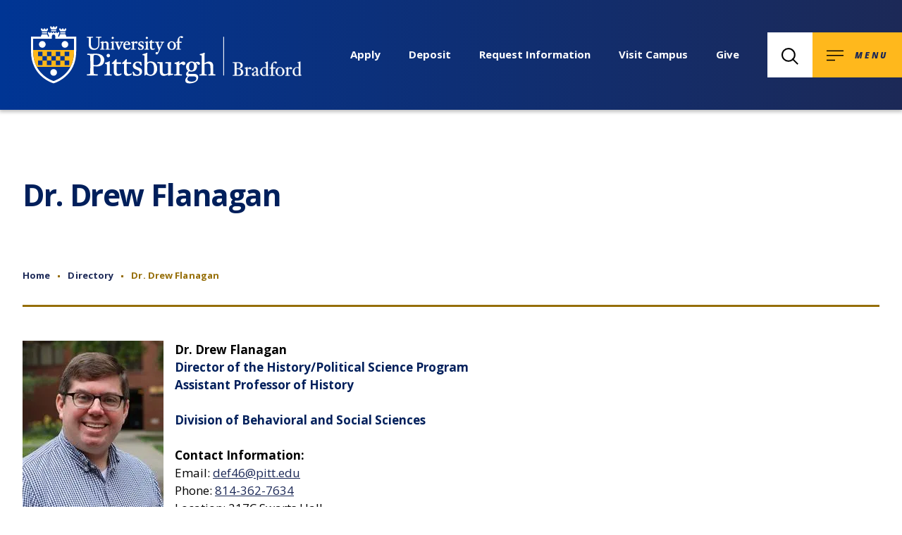

--- FILE ---
content_type: text/html; charset=UTF-8
request_url: https://www.upb.pitt.edu/drewflanagan
body_size: 8219
content:
<!DOCTYPE html>
<html lang="en" dir="ltr" prefix="og: https://ogp.me/ns#">
  <head>
    <meta charset="utf-8">
    <meta http-equiv="x-ua-compatible" content="ie=edge">
    <meta name="viewport" content="width=device-width, initial-scale=1, minimum-scale=1">
    <link href="https://fonts.googleapis.com/css?family=Open+Sans:400,400i,600,700,800,800i&display=swap" rel="stylesheet">
    <meta charset="utf-8" />
<link rel="canonical" href="https://www.upb.pitt.edu/drewflanagan" />
<meta name="Generator" content="Drupal 10 (https://www.drupal.org)" />
<meta name="MobileOptimized" content="width" />
<meta name="HandheldFriendly" content="true" />
<meta name="viewport" content="width=device-width, initial-scale=1.0" />
<script>var ct_check_js_val = '8bcb46eda8f8375aeb36140799d4c2dd';var drupal_ac_antibot_cookie_value = '3ef2040b0efab3b2a415709cadc283a93dbd8bf03c8a9d891c8007b4437e1f3e';var ct_use_cookies = 1;var ct_use_alt_cookies = 0;var ct_capture_buffer = 0;</script>
<link rel="icon" href="/sites/default/files/favicon.ico" type="image/vnd.microsoft.icon" />

    <title>Flanagan, Drew (Faculty) | University of Pittsburgh at Bradford</title>
    <link rel="stylesheet" media="all" href="/core/misc/components/progress.module.css?t8veg9" />
<link rel="stylesheet" media="all" href="/core/misc/components/ajax-progress.module.css?t8veg9" />
<link rel="stylesheet" media="all" href="/core/modules/system/css/components/align.module.css?t8veg9" />
<link rel="stylesheet" media="all" href="/core/modules/system/css/components/fieldgroup.module.css?t8veg9" />
<link rel="stylesheet" media="all" href="/core/modules/system/css/components/container-inline.module.css?t8veg9" />
<link rel="stylesheet" media="all" href="/core/modules/system/css/components/clearfix.module.css?t8veg9" />
<link rel="stylesheet" media="all" href="/core/modules/system/css/components/details.module.css?t8veg9" />
<link rel="stylesheet" media="all" href="/core/modules/system/css/components/hidden.module.css?t8veg9" />
<link rel="stylesheet" media="all" href="/core/modules/system/css/components/item-list.module.css?t8veg9" />
<link rel="stylesheet" media="all" href="/core/modules/system/css/components/js.module.css?t8veg9" />
<link rel="stylesheet" media="all" href="/core/modules/system/css/components/nowrap.module.css?t8veg9" />
<link rel="stylesheet" media="all" href="/core/modules/system/css/components/position-container.module.css?t8veg9" />
<link rel="stylesheet" media="all" href="/core/modules/system/css/components/reset-appearance.module.css?t8veg9" />
<link rel="stylesheet" media="all" href="/core/modules/system/css/components/resize.module.css?t8veg9" />
<link rel="stylesheet" media="all" href="/core/modules/system/css/components/system-status-counter.css?t8veg9" />
<link rel="stylesheet" media="all" href="/core/modules/system/css/components/system-status-report-counters.css?t8veg9" />
<link rel="stylesheet" media="all" href="/core/modules/system/css/components/system-status-report-general-info.css?t8veg9" />
<link rel="stylesheet" media="all" href="/core/modules/system/css/components/tablesort.module.css?t8veg9" />
<link rel="stylesheet" media="all" href="/core/modules/views/css/views.module.css?t8veg9" />
<link rel="stylesheet" media="all" href="/modules/contrib/back_to_top/css/back_to_top.css?t8veg9" />
<link rel="stylesheet" media="all" href="/themes/pb/js/widget-api.min.css?t8veg9" />
<link rel="stylesheet" media="all" href="/themes/pb/dist/css/style.css?t8veg9" />

    <script type="application/json" data-drupal-selector="drupal-settings-json">{"path":{"baseUrl":"\/","pathPrefix":"","currentPath":"node\/1605","currentPathIsAdmin":false,"isFront":false,"currentLanguage":"en"},"pluralDelimiter":"\u0003","suppressDeprecationErrors":true,"gtag":{"tagId":"","consentMode":false,"otherIds":[],"events":[],"additionalConfigInfo":[]},"ajaxPageState":{"libraries":"eJx1jlEOwjAMQy_UrkeakiwK3dKlIt0Gt6fwwwAhWZb9_GMEWsZmXTXhO4-ZbA34Z5w9kDKsDXRJUJFarBtqpiBmojw2kCTdvvsAM9w-YQkVExCoSTzyJNx-QISan1DUEDQiX2DPdvUTIz-3_s_v3rj0185hz3x4evlQbNqUH5ETXZ0","theme":"pb","theme_token":null},"ajaxTrustedUrl":[],"gtm":{"tagId":null,"settings":{"data_layer":"dataLayer","include_classes":false,"allowlist_classes":"google\nnonGooglePixels\nnonGoogleScripts\nnonGoogleIframes","blocklist_classes":"customScripts\ncustomPixels","include_environment":false,"environment_id":"","environment_token":""},"tagIds":["GTM-T3K9MHB"]},"back_to_top":{"back_to_top_button_trigger":100,"back_to_top_speed":1200,"back_to_top_prevent_on_mobile":true,"back_to_top_prevent_in_admin":false,"back_to_top_button_type":"image","back_to_top_button_text":"Back to top"},"user":{"uid":0,"permissionsHash":"51f22c99bde251f2b3a76f63d239c1d6dd0100f07e18740c80dcae7ebf570514"}}</script>
<script src="/core/misc/drupalSettingsLoader.js?v=10.6.2"></script>
<script src="/modules/contrib/google_tag/js/gtag.js?t8veg9"></script>
<script src="/modules/contrib/google_tag/js/gtm.js?t8veg9"></script>

  </head>
  <body>
        <nav aria-label="Skip Navigation"><a class="skip-link visually-hidden focusable" href="#main-content">Skip to main content</a></nav>
    <noscript><iframe src="https://www.googletagmanager.com/ns.html?id=GTM-T3K9MHB"
                  height="0" width="0" style="display:none;visibility:hidden"></iframe></noscript>

      <div class="dialog-off-canvas-main-canvas" data-off-canvas-main-canvas>
      <div class="canvas">
      <div class="js-view-dom-id-89523887a00276c5ba766fba314215d65fbbf4bc0a21e47bd828476bc64c1743">
  
  
  

  
  
  

    

  
  

  
  
</div>


    <header class="header header--alt">
      <div class="header__inner">
        <nav class="header__menu" aria-label="Navigation">
          <a href="/" class="header__logo">  <span class="header__logo__icon svgstore svgstore--logo">
    <svg>
      <title>University of Pittsburgh at Bradford</title>      <use xlink:href="/themes/pb/dist/img/svgstore.svg#logo"></use>
    </svg>
  </span>
</a>
          <a href="/" class="header__wordmark__wrapper" tabindex="-1">  <span class="header__wordmark svgstore svgstore--wordmark">
    <svg>
      <title>University of Pittsburgh at Bradford</title>      <use xlink:href="/themes/pb/dist/img/svgstore.svg#wordmark"></use>
    </svg>
  </span>
</a>
        </nav>

        <div class="header__buttons">
          <button class="header__btn toggle-search">
            <span class="header__btn__search--open">
                <span class="header__btn__icon svgstore svgstore--icon-search">
    <svg>
      <title>Open Search</title>      <use xlink:href="/themes/pb/dist/img/svgstore.svg#icon-search"></use>
    </svg>
  </span>

            </span>
            <span class="header__btn__search--close">
                <span class="header__btn__icon svgstore svgstore--icon-x">
    <svg>
      <title>Close Search</title>      <use xlink:href="/themes/pb/dist/img/svgstore.svg#icon-x"></use>
    </svg>
  </span>

            </span>
          </button>
          <div class="header__search">
            <span class="header__search__icon__wrapper">
                <span class="svgstore svgstore--icon-search">
    <svg>
      <title>search</title>      <use xlink:href="/themes/pb/dist/img/svgstore.svg#icon-search"></use>
    </svg>
  </span>

            </span>
            <form class="search__form" action="/search">
              <label>
                <span class="sr-hide">Search</span>
                <input name="q" title="search" class="header__search__input" type="search" placeholder="What are you looking for?">
                <input type="submit" class="offscreen">
              </label>
            </form>
          </div>
          <div class="search__form__menu">
            <span class="header__search__icon__wrapper">
                <span class="svgstore svgstore--icon-search">
    <svg>
      <title>search</title>      <use xlink:href="/themes/pb/dist/img/svgstore.svg#icon-search"></use>
    </svg>
  </span>

            </span>
            <form class="search__form" action="/search">
              <label>
                <span class="sr-hide">Search</span>
                <input name="q" title="search" class="header__search__input" type="search" placeholder="What are you looking for?">
                <input type="submit" class="offscreen">
              </label>
            </form>
          </div>
          <button class="header__btn toggle-menu">
            <span class="header__btn__menu--open">
                <span class="header__btn__icon svgstore svgstore--icon-menu">
    <svg>
      <title>Open Menu</title>      <use xlink:href="/themes/pb/dist/img/svgstore.svg#icon-menu"></use>
    </svg>
  </span>

            </span>
            <span class="header__btn__menu--close">
                <span class="header__btn__icon svgstore svgstore--icon-x">
    <svg>
      <title>Close Menu</title>      <use xlink:href="/themes/pb/dist/img/svgstore.svg#icon-x"></use>
    </svg>
  </span>

            </span>
            <span class="header__btn__text" aria-hidden="true">menu</span>
          </button>
        </div>
      </div>

      <nav class="header__menu--collapsed" aria-label="Navigation">
        <div class="header__wrap">
              

        <ul class="primary__nav">
              <li class="primary__nav__item">
                    <a href="/about-us" class="primary__nav__link" data-drupal-link-system-path="node/2898">About Us</a>
                  </li>
              <li class="primary__nav__item">
                    <a href="/academics" title="Explore the enriching undergraduate academic options at Pitt-Bradford, including our bachelor’s and associate degrees and minors." class="primary__nav__link" data-drupal-link-system-path="node/6">Academics</a>
                  </li>
              <li class="primary__nav__item">
                    <a href="/admissions-aid" title="Learn more about our admissions process, including application requirements and financial aid opportunities." class="primary__nav__link" data-drupal-link-system-path="node/7">Admissions &amp; Aid</a>
                  </li>
              <li class="primary__nav__item">
                    <a href="/life-at-pitt-bradford" class="primary__nav__link" data-drupal-link-system-path="node/8">Life at Pitt-Bradford</a>
                  </li>
              <li class="primary__nav__item">
                    <a href="https://athletics.pittbradford.org/" class="primary__nav__link">Athletics</a>
                  </li>
          </ul>
  




          <div class="secondary__nav--accordion">
                

        <div class="accordion">
      <button class="accordion__toggle h5">Info for</button>
      <div class="accordion__content">
        <div class="accordion__interior">
          <ul class="secondary__nav">
                          <li class="secondary__nav__item">
                                <a href="https://www.upbalumni.org/" class="secondary__nav__link">Alumni</a>
                              </li>
                          <li class="secondary__nav__item">
                                <a href="/community" class="secondary__nav__link" data-drupal-link-system-path="node/551">Community</a>
                              </li>
                          <li class="secondary__nav__item">
                                <a href="/current-students" class="secondary__nav__link" data-drupal-link-system-path="node/547">Current Students</a>
                              </li>
                          <li class="secondary__nav__item">
                                <a href="/incoming-students" class="secondary__nav__link" data-drupal-link-system-path="node/2653">Incoming Students</a>
                              </li>
                          <li class="secondary__nav__item">
                                <a href="/faculty-staff" class="secondary__nav__link" data-drupal-link-system-path="node/549">Faculty &amp; Staff</a>
                              </li>
                          <li class="secondary__nav__item">
                                <a href="/giving" class="secondary__nav__link" data-drupal-link-system-path="node/553">Giving</a>
                              </li>
                          <li class="secondary__nav__item">
                                <a href="/parents" class="secondary__nav__link" data-drupal-link-system-path="node/548">Parents</a>
                              </li>
                          <li class="secondary__nav__item">
                                <a href="/veterans" class="secondary__nav__link" data-drupal-link-system-path="node/1883">Veterans</a>
                              </li>
                      </ul>
        </div>
      </div>
    </div>
  




                

          <nav class="action__nav">
                      <a href="/how-apply" class="action__nav__item" data-drupal-link-system-path="node/515">Apply</a>
                              <a href="/admissions-aid/deposit-now" class="action__nav__item" data-drupal-link-system-path="node/533">Deposit</a>
                              <a href="/request-information" class="action__nav__item" data-drupal-link-system-path="node/2046">Request Information</a>
                              <a href="/visit-campus" class="action__nav__item" data-drupal-link-system-path="node/1961">Visit Campus</a>
                              <a href="https://securelb.imodules.com/s/1268/18/interior.aspx?sid=1268&amp;gid=1&amp;pgid=430&amp;cid=1095&amp;appealcode=UPBhomepage" class="action__nav__item">Give</a>
                  </nav>
  




          </div>
        </div>
      </nav>
    </header>
<main id="main-content" class="main container">
  <section class="title--no-hero">
    <h1 class="h2">Dr. Drew Flanagan</h1>
  </section>
  <nav class="breadcrumb__nav" aria-label="breadcrumb">
    <ol class="breadcrumb">
      <li class="breadcrumb__item">
        <a href="/" class="breadcrumb__link">Home</a>
      </li>
      <li class="breadcrumb__item">
        <a href="/directory" class="breadcrumb__link">Directory</a>
      </li>
      <li class="breadcrumb__item">
        <span class="breadcrumb__current" aria-current="page">Dr. Drew Flanagan</span>
      </li>
    </ol>
  </nav>
  <aside class="main__sidebar">
    
    
  </aside>
  <section class="main__content">
      <div data-drupal-messages-fallback class="hidden"></div>
  <div class="person"  data-history-node-id="1605">
    <div class="person__image">    <picture>
                  <source srcset="/sites/default/files/styles/headshot_200x250/public/headshots/2019-10/directory_faculty_Drew-Flanagan_headshot.webp?itok=laj68ZV3 1x" type="image/webp" width="200" height="250"/>
              <source srcset="/sites/default/files/styles/headshot_200x250/public/headshots/2019-10/directory_faculty_Drew-Flanagan_headshot.jpg?itok=laj68ZV3 1x" type="image/jpeg" width="200" height="250"/>
                  <img loading="lazy" srcset="/sites/default/files/styles/headshot_200x250/public/headshots/2019-10/directory_faculty_Drew-Flanagan_headshot.jpg?itok=laj68ZV3 1x" width="200" height="250" src="/sites/default/files/styles/headshot_200x250/public/headshots/2019-10/directory_faculty_Drew-Flanagan_headshot.jpg?itok=laj68ZV3" alt="Drew Flanagan" />

  </picture>


</div>
    <div class="person__meta">
      <strong>Dr. Drew Flanagan</strong><br/>
            
        <div class="bold-blue field__item">Director of the History/Political Science Program</div>
        <div class="bold-blue field__item">Assistant Professor of History</div><br/>
                    
        <div class="bold-blue field__item">Division of Behavioral and Social Sciences</div><br/>
                    <strong>Contact Information:</strong><br/>
                  Email: <a href="mailto:def46@pitt.edu">def46@pitt.edu</a><br/>
                          Phone: <a href="tel:8143627634">814-362-7634</a><br/>
                          Location: 217C Swarts Hall
                  </div>
    <div class="person__content">
      
    <h2 class="h4 field__label">Degrees and Credentials</h2><p>Ph.D. European History, Brandeis University 2018<br>M.A. European History, Brandeis University 2011<br>B.A. European History, Wesleyan University 2010</p>
    <h2 class="h4 field__label">Short Bio</h2><p>Dr. Flanagan has previously taught at Brandeis University and in the Institut d'études politiques de Paris (Sciences Po) Europe-Asia program in Le Havre, France. He has conducted archival research in France and Germany. He speaks French and reads German. He sings and plays guitar in the faculty-staff rock band and also plays the violin.</p>
    <h2 class="h4 field__label">Academic Focus</h2><p>Dr. Flanagan is a specialist in 20th century French and German history, with a focus on the Second World War and the early postwar period, transnational and borderlands history, war and society studies, political anthropology and the history of memory. He teaches broadly in the areas of European and world history, including survey, intermediate and upper-division courses such as “Renaissance and Reformation in Europe,” “Global History,” “World War II,” “Colonial Empires in the Modern World,” “East Asia: China, Korea, Japan” and “Fascism and Neo-Fascism.”</p>
    <h2 class="h4 field__label">Research, Accomplishments, and Publications</h2><p>Dr. Flanagan has received several prestigious grants and fellowships, including a Chateaubriand Humanities and Social Sciences Fellowship from the Embassy of France in the United States and a National Endowment for the Humanities summer scholarship. Most recently, in May 2025, he participated in a Fulbright-Hays funded group project in the West African countries of Senegal and the Gambia.</p><p>Dr. Flanagan’s book From Occupation to Integration: Recivilizing the French Zone of Post-Nazi Germany, 1945–1955 is forthcoming from Louisiana State University Press in spring 2026. Here is the official synopsis from LSU Press:</p><p>After the collapse of the National Socialist regime in May 1945, France became one of four principal occupying powers in a defeated Germany. Within their zone of occupation along the Upper and Middle Rhine, French occupiers participated in the Allied project to remake German society. In the process, they confronted the long history of Franco-German rivalry in the region and their country’s diminished power in the wake of World War II.</p><p>From Occupation to Integration explores how French ideas about civilization and the civilizing process shaped the practice of occupation in the French Zone and the early stages of European integration. The French Zone was set apart from the other Allied zones by the occupiers’ belief that Nazi “barbarism” was deeply rooted in German culture and history. In seeking to transform the Germans along their border into acceptable partners for France within a united western Europe, the French occupiers applied aspects of France’s universal “civilizing” mission, adapting strategies and practices developed in the country’s overseas colonies to fit a European population.</p><p>Whether implementing counterinsurgency methods developed in French North Africa in the pacification and control of their zone or attempting to address what they perceived as the deep-rooted flaws of German culture through reeducation and propaganda, the French applied their civilizational thinking, using that vision to justify and guide the first postwar attempts at cross-border economic integration. Through both conflicts and cooperation with the German population, the French in occupied Germany negotiated a shared vision of western European civilization that they hoped would ensure French leadership in Europe. In this engaging study, Drew Flanagan deftly details and analyzes the entanglement between the Europeanization of the French Zone and decolonization in France’s empire, prompting readers to consider the continued impact of colonial and imperial ideas and practices on contemporary Europe and the European Union.</p><p>Dr. Flanagan has previously published three chapters in edited volumes:</p><p>“A Universal Mission: The Propaganda and Folklore of Robert Boutet Between Morocco and Occupied Germany, 1931-49” in Sylvia Dümmer Scheel, Charlotte Faucher and Camila Gatica Mizala eds., Soft Power Beyond the Nation. Georgetown University Press, 2024.: 109-126.</p><p>“Tu Viens en Allemagne!: Französische Reiseliteratur und die Geschichte des Rheins, 1945-55” in Angela Schwarz and Daniela Fleiß, eds., Reisen in die Vergangenheit: Geschichtstourismus im 19. und 20. Jahrhundert. Böhlau Verlag, 2019.: 317-339.</p><p>“La Juste sévérité: Pacifier la zone française d'occupation en Allemagne occupée, 1945-49” in Emmanuel Debruyne, Élise Julien, Matthias Meirlaen and James Connolly eds. En territoire ennemi: Les occupations de la Grande Guerre et leurs héritières, 1914-1954. Presses universitaires du Septentrion, 2018.: 203-214.</p>
      </div>
  </div>



  </section>
</main>
  <footer>
  <div class="footer">
    <div class="footer__main container">
      <div class="footer__top">
        <div class="footer__top__left">
          <a href="#" class="footer__logo">
              <span class="svgstore svgstore--logo">
    <svg>
      <title>University of Pittsburgh at Bradford</title>      <use xlink:href="/themes/pb/dist/img/svgstore.svg#logo"></use>
    </svg>
  </span>

          </a>
          <div class="footer__contact">
                      <a class="cta__link" href="/contact-us">
          Contact Us
    </a>
  
          </div>
        </div>
        <div class="footer__top__middle">
          <address class="footer__address">
            <p>300 Campus Drive, Bradford, PA 16701</p>

<p><a class="tel" href="tel:+18143627500">814-362-7500</a> <a class="tel" href="tel:+18008721787">800-872-1787</a></p>

          </address>
          <div class="footer__contact">
                      <a class="cta__link" href="/maps-directions">
          Map &amp; Directions
    </a>
  
          </div>
        </div>
        <div class="footer__top__right">
          <ul class="footer__social">
            <li class="footer__social__item"><a href="https://www.facebook.com/PittBradford" class="footer__social__link" target="_blank">  <span class="svgstore svgstore--social-facebook">
    <svg>
      <title>Facebook</title>      <use xlink:href="/themes/pb/dist/img/svgstore.svg#social-facebook"></use>
    </svg>
  </span>
</a></li>
            <li class="footer__social__item"><a href="https://www.twitter.com/PittBradford" class="footer__social__link" target="_blank">  <span class="svgstore svgstore--social-twitter">
    <svg>
      <title>Twitter</title>      <use xlink:href="/themes/pb/dist/img/svgstore.svg#social-twitter"></use>
    </svg>
  </span>
</a></li>
            <li class="footer__social__item"><a href="https://www.youtube.com/user/uPittBradford" class="footer__social__link" target="_blank">  <span class="svgstore svgstore--social-youtube">
    <svg>
      <title>Youtube</title>      <use xlink:href="/themes/pb/dist/img/svgstore.svg#social-youtube"></use>
    </svg>
  </span>
</a></li>
            <li class="footer__social__item"><a href="https://www.instagram.com/upittbradford" class="footer__social__link" target="_blank">  <span class="svgstore svgstore--social-instagram">
    <svg>
      <title>Instagram</title>      <use xlink:href="/themes/pb/dist/img/svgstore.svg#social-instagram"></use>
    </svg>
  </span>
</a></li>
            <li class="footer__social__item"><a href="https://www.youvisit.com/tour/pitt/university_of?tourid=pittbradford_05_31_23_8…" class="footer__social__link" target="_blank">  <span class="svgstore svgstore--social-youvisit">
    <svg>
      <title>YouVisit</title>      <use xlink:href="/themes/pb/dist/img/svgstore.svg#social-youvisit"></use>
    </svg>
  </span>
</a></li>
          </ul>
        </div>
      </div>
      <div class="footer__middle">
        <div class="grid footer__links">
          <div class="grid__item grid__item--3 footer__link__group">
                      <a href="https://my.pitt.edu" class="footer__link">
          my.pitt.edu
    </a>
            <a href="/directory" class="footer__link">
          Find Faculty &amp; Staff
    </a>
            <a href="/hanleylibrary" class="footer__link">
          Library
    </a>
  
          </div>
          <div class="grid__item grid__item--3 footer__link__group">
                      <a href="/posts/news" class="footer__link">
          News
    </a>
            <a href="/calendar" class="footer__link">
          Events
    </a>
            <a href="/life-at-pitt-bradford/pitt-bradford-arts" class="footer__link">
          The Arts
    </a>
  
          </div>
          <div class="grid__item grid__item--3 footer__link__group">
                      <a href="/maps-directions/employment-opportunities" class="footer__link">
          Employment Opportunities
    </a>
            <a href="/community/conference-services" class="footer__link">
          Conference and Event Services
    </a>
            <a href="/administrative-offices" class="footer__link">
          Administrative Offices
    </a>
  
          </div>
        </div>
      </div>
    </div>
    <div class="footer__bottom container--wide">
      <div class="footer__bottom__left">
          <span class="Beyond Expectations svgstore svgstore--beyond-expectations">
    <svg>
      <title>footer__tag</title>      <use xlink:href="/themes/pb/dist/img/svgstore.svg#beyond-expectations"></use>
    </svg>
  </span>

      </div>
      <div class="footer__bottom__right">
        <div class="footer__group">
          <span>Accredited by the Middle States Commission on Higher Education.</span>
          <a href="/privacy-policy">Privacy Policy</a><a href="/administrative-offices/title-ix">Title IX</a>
        </div>
      </div>
    </div>
    <div class="footer__image__container">
          <picture>
                  <source srcset="/sites/default/files/styles/max_1440x589/public/2019-10/footer-desktop.webp?itok=M_4EFGaZ 1x" media="all and (min-width: 768px)" type="image/webp" width="1440" height="589"/>
              <source srcset="/sites/default/files/styles/max_1384x550/public/2019-10/footer-desktop.webp?itok=XvhqQ9uh 1x" type="image/webp" width="1374" height="550"/>
              <source srcset="/sites/default/files/styles/max_1440x589/public/2019-10/footer-desktop.jpg?itok=M_4EFGaZ 1x" media="all and (min-width: 768px)" type="image/jpeg" width="1440" height="589"/>
              <source srcset="/sites/default/files/styles/max_1384x550/public/2019-10/footer-desktop.jpg?itok=XvhqQ9uh 1x" type="image/jpeg" width="1374" height="550"/>
                  <img loading="eager" width="1440" height="589" src="/sites/default/files/styles/max_1440x589/public/2019-10/footer-desktop.jpg?itok=M_4EFGaZ" alt="Picture of panther statue in the fog" />

  </picture>


    </div>
  </div>
  <div class="footer__sub">
    <p class="footer__copyright">&copy; 2026 University of Pittsburgh at Bradford. All rights reserved.</p>
  </div>
</footer>


<!-- END div class="canvas" -->
</div> 

  </div>

    
    <script data-mobi-subdomain="upb" data-mobi-hide-default-button async src="https://mobi.visitdays.com/assets/snippet/assets/main.bundle.js"></script>
    <script src="/core/assets/vendor/jquery/jquery.min.js?v=3.7.1"></script>
<script src="/core/assets/vendor/once/once.min.js?v=1.0.1"></script>
<script src="/core/misc/drupal.js?v=10.6.2"></script>
<script src="/core/misc/drupal.init.js?v=10.6.2"></script>
<script src="/core/assets/vendor/tabbable/index.umd.min.js?v=6.3.0"></script>
<script src="/modules/contrib/back_to_top/js/back_to_top.js?v=10.6.2"></script>
<script src="/modules/contrib/cleantalk/js/apbct-functions.js?v=2.x"></script>
<script src="/modules/contrib/cleantalk/js/apbct-public.js?v=2.x"></script>
<script src="/core/misc/progress.js?v=10.6.2"></script>
<script src="/core/assets/vendor/loadjs/loadjs.min.js?v=4.3.0"></script>
<script src="/core/misc/debounce.js?v=10.6.2"></script>
<script src="/core/misc/announce.js?v=10.6.2"></script>
<script src="/core/misc/message.js?v=10.6.2"></script>
<script src="/core/misc/ajax.js?v=10.6.2"></script>
<script src="/modules/contrib/google_tag/js/gtag.ajax.js?t8veg9"></script>
<script src="/themes/pb/js/widget-api.min.js?v=1"></script>
<script src="/themes/pb/js/pb-behaviors.js?v=1"></script>
<script src="/themes/pb/dist/js/main.js?v=1"></script>

  </body>
</html>


--- FILE ---
content_type: text/css
request_url: https://www.upb.pitt.edu/themes/pb/dist/css/style.css?t8veg9
body_size: 34677
content:
/*! normalize.css v8.0.1 | MIT License | github.com/necolas/normalize.css */
/* Document
   ========================================================================== */
/**
 * 1. Correct the line height in all browsers.
 * 2. Prevent adjustments of font size after orientation changes in iOS.
 */
html {
  line-height: 1.15;
  /* 1 */
  -webkit-text-size-adjust: 100%;
  /* 2 */ }

/* Sections
   ========================================================================== */
/**
 * Remove the margin in all browsers.
 */
body {
  margin: 0; }

/**
 * Render the `main` element consistently in IE.
 */
main {
  display: block; }

/**
 * Correct the font size and margin on `h1` elements within `section` and
 * `article` contexts in Chrome, Firefox, and Safari.
 */
h1 {
  font-size: 2em;
  margin: 0.67em 0; }

/* Grouping content
   ========================================================================== */
/**
 * 1. Add the correct box sizing in Firefox.
 * 2. Show the overflow in Edge and IE.
 */
hr {
  box-sizing: content-box;
  /* 1 */
  height: 0;
  /* 1 */
  overflow: visible;
  /* 2 */ }

/**
 * 1. Correct the inheritance and scaling of font size in all browsers.
 * 2. Correct the odd `em` font sizing in all browsers.
 */
pre {
  font-family: monospace, monospace;
  /* 1 */
  font-size: 1em;
  /* 2 */ }

/* Text-level semantics
   ========================================================================== */
/**
 * Remove the gray background on active links in IE 10.
 */
a {
  background-color: transparent; }

/**
 * 1. Remove the bottom border in Chrome 57-
 * 2. Add the correct text decoration in Chrome, Edge, IE, Opera, and Safari.
 */
abbr[title] {
  border-bottom: none;
  /* 1 */
  text-decoration: underline;
  /* 2 */
  text-decoration: underline dotted;
  /* 2 */ }

/**
 * Add the correct font weight in Chrome, Edge, and Safari.
 */
b,
strong {
  font-weight: bolder; }

/**
 * 1. Correct the inheritance and scaling of font size in all browsers.
 * 2. Correct the odd `em` font sizing in all browsers.
 */
code,
kbd,
samp {
  font-family: monospace, monospace;
  /* 1 */
  font-size: 1em;
  /* 2 */ }

/**
 * Add the correct font size in all browsers.
 */
small {
  font-size: 80%; }

/**
 * Prevent `sub` and `sup` elements from affecting the line height in
 * all browsers.
 */
sub,
sup {
  font-size: 75%;
  line-height: 0;
  position: relative;
  vertical-align: baseline; }

sub {
  bottom: -0.25em; }

sup {
  top: -0.5em; }

/* Embedded content
   ========================================================================== */
/**
 * Remove the border on images inside links in IE 10.
 */
img {
  border-style: none; }

/* Forms
   ========================================================================== */
/**
 * 1. Change the font styles in all browsers.
 * 2. Remove the margin in Firefox and Safari.
 */
button,
input,
optgroup,
select,
textarea {
  font-family: inherit;
  /* 1 */
  font-size: 100%;
  /* 1 */
  line-height: 1.15;
  /* 1 */
  margin: 0;
  /* 2 */ }

/**
 * Show the overflow in IE.
 * 1. Show the overflow in Edge.
 */
button,
input {
  /* 1 */
  overflow: visible; }

/**
 * Remove the inheritance of text transform in Edge, Firefox, and IE.
 * 1. Remove the inheritance of text transform in Firefox.
 */
button,
select {
  /* 1 */
  text-transform: none; }

/**
 * Correct the inability to style clickable types in iOS and Safari.
 */
button,
[type="button"],
[type="reset"],
[type="submit"] {
  -webkit-appearance: button; }

/**
 * Remove the inner border and padding in Firefox.
 */
button::-moz-focus-inner,
[type="button"]::-moz-focus-inner,
[type="reset"]::-moz-focus-inner,
[type="submit"]::-moz-focus-inner {
  border-style: none;
  padding: 0; }

/**
 * Restore the focus styles unset by the previous rule.
 */
button:-moz-focusring,
[type="button"]:-moz-focusring,
[type="reset"]:-moz-focusring,
[type="submit"]:-moz-focusring {
  outline: 1px dotted ButtonText; }

/**
 * Correct the padding in Firefox.
 */
fieldset {
  padding: 0.35em 0.75em 0.625em; }

/**
 * 1. Correct the text wrapping in Edge and IE.
 * 2. Correct the color inheritance from `fieldset` elements in IE.
 * 3. Remove the padding so developers are not caught out when they zero out
 *    `fieldset` elements in all browsers.
 */
legend {
  box-sizing: border-box;
  /* 1 */
  color: inherit;
  /* 2 */
  display: table;
  /* 1 */
  max-width: 100%;
  /* 1 */
  padding: 0;
  /* 3 */
  white-space: normal;
  /* 1 */ }

/**
 * Add the correct vertical alignment in Chrome, Firefox, and Opera.
 */
progress {
  vertical-align: baseline; }

/**
 * Remove the default vertical scrollbar in IE 10+.
 */
textarea {
  overflow: auto; }

/**
 * 1. Add the correct box sizing in IE 10.
 * 2. Remove the padding in IE 10.
 */
[type="checkbox"],
[type="radio"] {
  box-sizing: border-box;
  /* 1 */
  padding: 0;
  /* 2 */ }

/**
 * Correct the cursor style of increment and decrement buttons in Chrome.
 */
[type="number"]::-webkit-inner-spin-button,
[type="number"]::-webkit-outer-spin-button {
  height: auto; }

/**
 * 1. Correct the odd appearance in Chrome and Safari.
 * 2. Correct the outline style in Safari.
 */
[type="search"] {
  -webkit-appearance: textfield;
  /* 1 */
  outline-offset: -2px;
  /* 2 */ }

/**
 * Remove the inner padding in Chrome and Safari on macOS.
 */
[type="search"]::-webkit-search-decoration {
  -webkit-appearance: none; }

/**
 * 1. Correct the inability to style clickable types in iOS and Safari.
 * 2. Change font properties to `inherit` in Safari.
 */
::-webkit-file-upload-button {
  -webkit-appearance: button;
  /* 1 */
  font: inherit;
  /* 2 */ }

/* Interactive
   ========================================================================== */
/*
 * Add the correct display in Edge, IE 10+, and Firefox.
 */
details {
  display: block; }

/*
 * Add the correct display in all browsers.
 */
summary {
  display: list-item; }

/* Misc
   ========================================================================== */
/**
 * Add the correct display in IE 10+.
 */
template {
  display: none; }

/**
 * Add the correct display in IE 10.
 */
[hidden] {
  display: none; }
.minimodal {
  position: fixed;
  top: 0;
  bottom: 0;
  left: 0;
  width: 100%; }

.minimodal__overlay {
  position: absolute;
  top: -8rem;
  left: 0;
  width: 100%;
  height: calc(100% + 16rem);
  background: rgba(0, 0, 0, 0.9); }

.minimodal__viewport {
  position: relative;
  height: 100%;
  pointer-events: none; }

.minimodal__item {
  position: absolute;
  top: 0;
  left: 0;
  width: 100%;
  height: 100%; }

.minimodal__status {
  position: absolute;
  top: 50%;
  left: 50%;
  transform: translate(-50%, -50%);
  color: white;
  text-align: center; }

.minimodal__content {
  height: 100%; }

.minimodal__element {
  display: block;
  position: relative;
  top: 50%;
  max-width: 100%;
  max-height: 100%;
  margin: auto;
  transform: translateY(-50%);
  pointer-events: auto; }

.minimodal__element--map {
  background: white; }

.minimodal__element--video {
  max-width: calc(100vh * (16/9)); }

.minimodal__element--video::before {
  display: block;
  padding-bottom: 56.25%;
  background: black;
  content: ''; }

.minimodal__video {
  position: absolute;
  top: 0;
  left: 0;
  width: 100%;
  height: 100%; }

.minimodal__caption {
  position: absolute;
  right: 0;
  bottom: 0;
  left: 0;
  color: white;
  pointer-events: auto; }

.minimodal__close {
  position: absolute;
  top: 0;
  right: 0; }

.minimodal__nav {
  position: absolute;
  top: 50%;
  transform: translateY(-50%); }

.minimodal__nav--previous {
  left: 0; }

.minimodal__nav--next {
  right: 0; }
[data-simplebar] {
  position: relative;
  -ms-flex-direction: column;
      flex-direction: column;
  -ms-flex-wrap: wrap;
      flex-wrap: wrap;
  -ms-flex-pack: start;
      justify-content: flex-start;
  -ms-flex-line-pack: start;
      align-content: flex-start;
  -ms-flex-align: start;
      align-items: flex-start; }

.simplebar-wrapper {
  overflow: hidden;
  width: inherit;
  height: inherit;
  max-width: inherit;
  max-height: inherit; }

.simplebar-mask {
  direction: inherit;
  position: absolute;
  overflow: hidden;
  padding: 0;
  margin: 0;
  left: 0;
  top: 0;
  bottom: 0;
  right: 0;
  width: auto !important;
  height: auto !important;
  z-index: 0; }

.simplebar-offset {
  direction: inherit !important;
  box-sizing: inherit !important;
  resize: none !important;
  position: absolute;
  top: 0;
  left: 0;
  bottom: 0;
  right: 0;
  padding: 0;
  margin: 0;
  -webkit-overflow-scrolling: touch; }

.simplebar-content-wrapper {
  direction: inherit;
  box-sizing: border-box !important;
  position: relative;
  display: block;
  height: 100%;
  /* Required for horizontal native scrollbar to not appear if parent is taller than natural height */
  width: auto;
  visibility: visible;
  overflow: auto;
  /* Scroll on this element otherwise element can't have a padding applied properly */
  max-width: 100%;
  /* Not required for horizontal scroll to trigger */
  max-height: 100%;
  /* Needed for vertical scroll to trigger */ }

.simplebar-content:before,
.simplebar-content:after {
  content: ' ';
  display: table; }

.simplebar-placeholder {
  max-height: 100%;
  max-width: 100%;
  width: 100%;
  pointer-events: none; }

.simplebar-height-auto-observer-wrapper {
  box-sizing: inherit !important;
  height: 100%;
  width: 100%;
  max-width: 1px;
  position: relative;
  float: left;
  max-height: 1px;
  overflow: hidden;
  z-index: -1;
  padding: 0;
  margin: 0;
  pointer-events: none;
  -ms-flex-positive: inherit;
      flex-grow: inherit;
  -ms-flex-negative: 0;
      flex-shrink: 0;
  -ms-flex-preferred-size: 0;
      flex-basis: 0; }

.simplebar-height-auto-observer {
  box-sizing: inherit;
  display: block;
  opacity: 0;
  position: absolute;
  top: 0;
  left: 0;
  height: 1000%;
  width: 1000%;
  min-height: 1px;
  min-width: 1px;
  overflow: hidden;
  pointer-events: none;
  z-index: -1; }

.simplebar-track {
  z-index: 1;
  position: absolute;
  right: 0;
  bottom: 0;
  pointer-events: none;
  overflow: hidden; }

[data-simplebar].simplebar-dragging .simplebar-content {
  pointer-events: none;
  -moz-user-select: none;
   -ms-user-select: none;
       user-select: none;
  -webkit-user-select: none; }

[data-simplebar].simplebar-dragging .simplebar-track {
  pointer-events: all; }

.simplebar-scrollbar {
  position: absolute;
  right: 2px;
  width: 7px;
  min-height: 10px; }

.simplebar-scrollbar:before {
  position: absolute;
  content: '';
  background: black;
  border-radius: 7px;
  left: 0;
  right: 0;
  opacity: 0;
  transition: opacity 0.2s linear; }

.simplebar-track .simplebar-scrollbar.simplebar-visible:before {
  /* When hovered, remove all transitions from drag handle */
  opacity: 0.5;
  transition: opacity 0s linear; }

.simplebar-track.simplebar-vertical {
  top: 0;
  width: 11px; }

.simplebar-track.simplebar-vertical .simplebar-scrollbar:before {
  top: 2px;
  bottom: 2px; }

.simplebar-track.simplebar-horizontal {
  left: 0;
  height: 11px; }

.simplebar-track.simplebar-horizontal .simplebar-scrollbar:before {
  height: 100%;
  left: 2px;
  right: 2px; }

.simplebar-track.simplebar-horizontal .simplebar-scrollbar {
  right: auto;
  left: 0;
  top: 2px;
  height: 7px;
  min-height: 0;
  min-width: 10px;
  width: auto; }

/* Rtl support */
[data-simplebar-direction='rtl'] .simplebar-track.simplebar-vertical {
  right: auto;
  left: 0; }

.hs-dummy-scrollbar-size {
  direction: rtl;
  position: fixed;
  opacity: 0;
  visibility: hidden;
  height: 500px;
  width: 500px;
  overflow-y: hidden;
  overflow-x: scroll; }
/*! Flickity v2.2.1
https://flickity.metafizzy.co
---------------------------------------------- */
.flickity-enabled {
  position: relative; }

.flickity-enabled:focus {
  outline: none; }

.flickity-viewport {
  overflow: hidden;
  position: relative;
  height: 100%; }

.flickity-slider {
  position: absolute;
  width: 100%;
  height: 100%; }

/* draggable */
.flickity-enabled.is-draggable {
  -webkit-tap-highlight-color: transparent;
  -webkit-user-select: none;
  -moz-user-select: none;
  -ms-user-select: none;
  user-select: none; }

.flickity-enabled.is-draggable .flickity-viewport {
  cursor: move;
  cursor: grab; }

.flickity-enabled.is-draggable .flickity-viewport.is-pointer-down {
  cursor: grabbing; }

/* ---- flickity-button ---- */
.flickity-button {
  position: absolute;
  background: rgba(255, 255, 255, 0.75);
  border: none;
  color: #333; }

.flickity-button:hover {
  background: white;
  cursor: pointer; }

.flickity-button:focus {
  outline: none;
  box-shadow: 0 0 0 5px #19F; }

.flickity-button:active {
  opacity: 0.6; }

.flickity-button:disabled {
  opacity: 0.3;
  cursor: auto;
  /* prevent disabled button from capturing pointer up event. #716 */
  pointer-events: none; }

.flickity-button-icon {
  fill: currentColor; }

/* ---- previous/next buttons ---- */
.flickity-prev-next-button {
  top: 50%;
  width: 44px;
  height: 44px;
  border-radius: 50%;
  /* vertically center */
  transform: translateY(-50%); }

.flickity-prev-next-button.previous {
  left: 10px; }

.flickity-prev-next-button.next {
  right: 10px; }

/* right to left */
.flickity-rtl .flickity-prev-next-button.previous {
  left: auto;
  right: 10px; }

.flickity-rtl .flickity-prev-next-button.next {
  right: auto;
  left: 10px; }

.flickity-prev-next-button .flickity-button-icon {
  position: absolute;
  left: 20%;
  top: 20%;
  width: 60%;
  height: 60%; }

/* ---- page dots ---- */
.flickity-page-dots {
  position: absolute;
  width: 100%;
  bottom: -25px;
  padding: 0;
  margin: 0;
  list-style: none;
  text-align: center;
  line-height: 1; }

.flickity-rtl .flickity-page-dots {
  direction: rtl; }

.flickity-page-dots .dot {
  display: inline-block;
  width: 10px;
  height: 10px;
  margin: 0 8px;
  background: #333;
  border-radius: 50%;
  opacity: 0.25;
  cursor: pointer; }

.flickity-page-dots .dot.is-selected {
  opacity: 1; }

@keyframes slideDown {
  0% {
    transform: translateY(-100%); }
  100% {
    transform: translateY(0); } }

.container, .container--clean, .main {
  width: 100%;
  max-width: 81.25rem;
  margin-right: auto;
  margin-left: auto;
  padding-right: 1rem;
  padding-left: 1rem; }
  @media (min-width: 48em) {
    .container, .container--clean, .main {
      padding-right: 2rem;
      padding-left: 2rem; } }

.container--clear::before, .main::before, .figure__container::before, .container--clear::after, .main::after, .figure__container::after {
  content: '';
  display: table; }

.container--clear::after, .main::after, .figure__container::after {
  clear: both; }

ol:not([class]), ul:not([class]), blockquote, .breadcrumb__nav, .breadcrumb, .finder__clear, .collapsed .finder__filters__toggle, .footer__social, .primary__nav,
.secondary__nav,
.action__nav, .secondary__nav__additional__links, .panel__list, .course-list, .header__search__input, .subnav__list {
  margin: 0;
  padding: 0; }

.hide,
.sr-hide {
  position: absolute;
  width: 1px;
  height: 1px;
  margin: -1px;
  padding: 0;
  border: 0;
  overflow: hidden;
  clip: rect(0 0 0 0); }

*,
::before,
::after {
  box-sizing: inherit;
  -ms-flex: 0 1 auto;
      flex: 0 1 auto;
  -webkit-margin-before: 0;
          margin-block-start: 0;
  -webkit-margin-after: 0;
          margin-block-end: 0; }

html {
  box-sizing: border-box;
  word-wrap: break-word; }

iframe {
  border: 0; }

img,
svg {
  display: block;
  max-width: 100%;
  height: auto; }

svg {
  fill: currentColor; }

button,
input,
optgroup,
select,
textarea {
  color: inherit;
  font: inherit;
  -webkit-appearance: none;
     -moz-appearance: none;
          appearance: none;
  outline: 0;
  border: 0; }

button,
select,
[type='button'],
[type='reset'],
[type='submit'] {
  cursor: pointer; }

figure {
  margin: 0; }

h1, h2, h3, h4, h5, h6 {
  font-weight: normal; }

a {
  color: #1c2957;
  text-decoration: underline; }

html:not([data-whatintent='keyboard']) :focus {
  outline: 0; }

.svgstore {
  display: block;
  position: relative; }
  .svgstore::before {
    content: '';
    display: block; }
  .svgstore svg {
    position: absolute;
    top: 0;
    left: 0;
    width: 100%;
    height: 100%; }

[class*='svgstore--']::before {
  padding-top: 100%; }

body {
  color: #000;
  font-weight: 400;
  font-family: "Open Sans", "Helvetica Neue", Helvetica, Arial, sans-serif;
  line-height: 1.5;
  margin: 0;
  font-size: 1.0625rem; }

h1, .h1 {
  font-family: "Open Sans", "Helvetica Neue", Helvetica, Arial, sans-serif;
  font-weight: 900;
  color: #001f5b;
  line-height: 1;
  margin: 0.5rem 0;
  letter-spacing: -1.37px;
  font-size: 40px; }
  @media screen and (min-width: 320px) {
    h1, .h1 {
      font-size: calc(40px + 40 * (100vw - 320px) / 1120); } }
  @media screen and (min-width: 1440px) {
    h1, .h1 {
      font-size: 80px; } }
  .hero__content h1, .hero__content .h1 {
    color: #fff; }

h2, .h2 {
  margin: 1rem 0;
  font-family: "Open Sans", "Helvetica Neue", Helvetica, Arial, sans-serif;
  font-weight: 700;
  color: #001f5b;
  line-height: 1.2;
  font-size: 32px; }
  @media screen and (min-width: 320px) {
    h2, .h2 {
      font-size: calc(32px + 12 * (100vw - 320px) / 1120); } }
  @media screen and (min-width: 1440px) {
    h2, .h2 {
      font-size: 44px; } }
  @media (min-width: 64em) {
    h2, .h2 {
      margin: 2rem 0; } }
  h2.h5, h2.h5--alt, .h2.h5, .h2.h5--alt {
    margin: 0 0 1rem; }

h3, .h3, .panel__link--tabbed {
  color: #1c2957;
  font-family: "Open Sans", "Helvetica Neue", Helvetica, Arial, sans-serif;
  font-weight: 700;
  line-height: 1.25;
  margin: 0.5rem 0;
  font-size: 1.5625rem; }
  .gradient-blue h3, .gradient-blue .h3, .gradient-blue .panel__link--tabbed {
    color: #ffb81c; }
  a:not([class]) h3, a:not([class]) .h3, a:not([class]) .panel__link--tabbed {
    color: #1c2957;
    text-decoration: underline;
    transition: color 300ms ease; }
    .panel--experiences a:not([class]) h3, .panel--experiences a:not([class]) .h3, .panel--experiences a:not([class]) .panel__link--tabbed {
      margin: 0;
      color: #fff; }
      .panel--experiences a:not([class]) h3:hover, .panel--experiences a:not([class]) h3:focus, .panel--experiences a:not([class]) .h3:hover, .panel--experiences a:not([class]) .panel__link--tabbed:hover, .panel--experiences a:not([class]) .h3:focus, .panel--experiences a:not([class]) .panel__link--tabbed:focus {
        color: #ffb81c; }
      @media (min-width: 48em) {
        .panel--experiences a:not([class]) h3, .panel--experiences a:not([class]) .h3, .panel--experiences a:not([class]) .panel__link--tabbed {
          margin: 0.5rem 0 1rem;
          color: #1c2957; }
          .panel--experiences a:not([class]) h3:hover, .panel--experiences a:not([class]) h3:focus, .panel--experiences a:not([class]) .h3:hover, .panel--experiences a:not([class]) .panel__link--tabbed:hover, .panel--experiences a:not([class]) .h3:focus, .panel--experiences a:not([class]) .panel__link--tabbed:focus {
            color: #966e08; } }
    .gradient-blue a:not([class]) h3, .gradient-blue a:not([class]) .h3, .gradient-blue a:not([class]) .panel__link--tabbed {
      color: #fff; }
      .gradient-blue a:not([class]) h3:hover, .gradient-blue a:not([class]) h3:focus, .gradient-blue a:not([class]) .h3:hover, .gradient-blue a:not([class]) .panel__link--tabbed:hover, .gradient-blue a:not([class]) .h3:focus, .gradient-blue a:not([class]) .panel__link--tabbed:focus {
        color: #ffb81c; }
  .modalButton h3, .modalButton .h3, .modalButton .panel__link--tabbed {
    color: #1c2957;
    text-decoration: underline;
    transition: color 300ms ease; }
    .modalButton h3:hover, .modalButton h3:focus, .modalButton .h3:hover, .modalButton .panel__link--tabbed:hover, .modalButton .h3:focus, .modalButton .panel__link--tabbed:focus {
      color: #966e08; }

a:not([class]):hover .h3, a:not([class]):hover .panel__link--tabbed,
a:not([class]):hover h3,
a:not([class]):focus .h3,
a:not([class]):focus .panel__link--tabbed,
a:not([class]):focus h3 {
  color: #966e08; }

h4, .h4, .pagination__num {
  font-family: "Open Sans", "Helvetica Neue", Helvetica, Arial, sans-serif;
  font-weight: 700;
  color: #966e08;
  line-height: 1.15;
  margin: 0.5rem 0;
  font-size: 1.25rem; }
  .grid--2-column h4, .grid--2-column .h4, .grid--2-column .pagination__num {
    margin-bottom: 1.25rem; }

h5, .h5, .h5--alt {
  color: #966e08;
  font-family: "Open Sans", "Helvetica Neue", Helvetica, Arial, sans-serif;
  line-height: 1.45;
  letter-spacing: .2px;
  font-weight: 700;
  padding-bottom: 7px;
  position: relative;
  transition: color 300ms ease;
  font-size: 1.025rem; }
  .header h5,
  .gradient-blue h5, .header .h5, .header .h5--alt,
  .gradient-blue .h5,
  .gradient-blue .h5--alt {
    color: #ffb81c; }
  .cream h5, .cream .h5, .cream .h5--alt {
    color: #8e6706; }
  a:not([class]) h5, a:not([class]) .h5, a:not([class]) .h5--alt {
    color: #1c2957;
    transition: color 300ms ease; }
    .footer a:not([class]) h5,
    .gradient-blue a:not([class]) h5, .footer a:not([class]) .h5, .footer a:not([class]) .h5--alt,
    .gradient-blue a:not([class]) .h5,
    .gradient-blue a:not([class]) .h5--alt {
      color: #fff; }
      .footer a:not([class]) h5::after,
      .gradient-blue a:not([class]) h5::after, .footer a:not([class]) .h5::after, .footer a:not([class]) .h5--alt::after,
      .gradient-blue a:not([class]) .h5::after,
      .gradient-blue a:not([class]) .h5--alt::after {
        background-color: #fff; }

.h5--alt {
  font-style: normal; }

.link-undecorated {
  transition: color 300ms ease;
  text-decoration: none; }

p, .p-text {
  color: #000;
  font-weight: 400;
  font-family: "Open Sans", "Helvetica Neue", Helvetica, Arial, sans-serif;
  line-height: 1.5; }

p:not([class]) {
  margin-bottom: 1rem; }

figcaption {
  font-weight: 600;
  line-height: 1.33;
  color: #000;
  font-size: 0.9375rem; }

address {
  font-style: normal; }

.p-small {
  color: #000;
  font-family: "Open Sans", "Helvetica Neue", Helvetica, Arial, sans-serif;
  font-weight: 600;
  line-height: 1.3;
  font-size: 0.9375rem; }
  .gradient-blue .p-small {
    color: #fff; }

.p-intro {
  color: #1c2957;
  font-weight: 700;
  line-height: 1.25;
  margin-bottom: 1rem;
  font-size: 1.5rem; }
  .hero__content .p-intro,
  .gradient-blue .p-intro {
    color: #fff; }

a:not([class]) {
  color: #1c2957;
  transition: color 300ms ease; }
  a:not([class]):hover, a:not([class]):focus {
    color: #966e08; }
  p a:not([class]) {
    color: #003594;
    text-decoration: underline; }
    .gradient-blue p a:not([class]) {
      color: #fff; }
    .gradient-blue p a:not([class]):hover, .gradient-blue p a:not([class]):focus {
      color: #ffb81c; }
    p a:not([class]):hover, p a:not([class]):focus {
      color: #966e08; }

p a.hover {
  color: #966e08;
  text-decoration: underline; }

a.hover h3 {
  color: #966e08;
  text-decoration: underline; }

ol:not([class]), ul:not([class]) {
  list-style-position: outside;
  padding-left: 1rem;
  color: #000;
  font-weight: 600;
  line-height: 1.5;
  font-size: 0.9375rem; }

ul:not([class]) {
  list-style-type: square; }

li:not([class]) {
  padding-left: 0.5rem;
  margin-bottom: 0.75rem; }

hr {
  width: 100%;
  height: 6px;
  border: 0;
  background-color: #f7f2e5;
  margin: 2rem 0; }

blockquote {
  text-align: left; }
  @media (min-width: 48em) {
    blockquote {
      padding: 2rem;
      margin: 0 3rem; } }
  .hero__quote blockquote {
    padding: 0rem;
    margin: auto; }
    @media (min-width: 64em) {
      .hero__quote blockquote {
        padding: 0rem;
        margin: auto; } }
  blockquote q {
    position: relative;
    font-weight: 900;
    line-height: 1;
    color: #001f5b;
    letter-spacing: -0.5px;
    font-size: 32px; }
    @media screen and (min-width: 320px) {
      blockquote q {
        font-size: calc(32px + 18 * (100vw - 320px) / 1120); } }
    @media screen and (min-width: 1440px) {
      blockquote q {
        font-size: 50px; } }
        .hero__quote blockquote {
          position: relative;
          bottom: -4rem;
          display: block;
          justify-content: center;
          margin: 0 auto;
         }
          @media screen and (min-width: 280px) and (max-width: 575px) {
            .hero__quote blockquote mobile {
                position: relative;
                left: 1.85rem;
                transform: none;
                margin: 0rem;
            }
        }
        @media screen and (min-width: 576px) and (max-width: 1699px) {
          .hero__quote blockquote desktop {
              position: relative;
             /* left: 10.5rem; */
              transform: none;
              margin:auto;
          }
      }
      @media screen and (max-width: 575px) {
        .hero__quote blockquote desktop {
            display: none;
        }
      }
      @media screen and (min-width: 1700px) {
        .hero__quote blockquote desktop {
            position: relative;
            /*left: 13rem;*/
        }
      }
      @media screen and (min-width: 576px) {
        .hero__quote blockquote mobile {
            display: none;
        }
    }
    blockquote q::before {
      display: block;
      content: no-open-quote;
      background: url("data:image/svg+xml,%3csvg xmlns='http://www.w3.org/2000/svg' viewBox='0 0 50 40'%3e %3cpath d='M0 17.6231884C0 5.56521739 6.73264907 0 18.6889052 0h2.9020039v10.3188406h-3.1341642c-3.9467253 0-6.0361682 1.8550724-6.0361682 6.9565217v1.8550725h9.1703324V40H0V17.6231884zm46.8658358-7.3043478c-3.9467253 0-6.0361682 1.8550724-6.0361682 6.9565217v1.8550725H50V40H28.4090909V17.6231884C28.4090909 5.56521739 35.14174 0 47.0979961 0H50v10.3188406h-3.1341642z' fill='%23ffb81c' fill-rule='evenodd'/%3e %3c/svg%3e") center no-repeat;
      color: #966e08;
      height: 3rem;
      width: 3.25rem;
      margin-bottom: 0.5rem; }
      @media (min-width: 48em) {
        blockquote q::before {
          position: absolute;
          left: -5rem;
          margin-bottom: 0; } }
    blockquote q::after {
      content: close-quote;
      height: 2rem;
      width: 2rem; }
        .hero__quote blockquote q::after{
          content: none;
        }
  blockquote cite {
    display: block;
    margin-top: 1rem;
    color: #966e08;
    line-height: 1.15;
    font-weight: 700;
    font-style: normal;
    font-size: 1.3125rem; }
    @media (min-width: 48em) {
      blockquote cite {
        margin-top: 2rem; } }
    blockquote cite::before {
      content: '\2013';
      margin-right: 0.25rem; }
    .hero__quote blockquote cite {
      color: #fff;
      font-weight: 400;
      font-size: 0.9375rem; }
      .hero__quote blockquote cite::before {
        content: none; }

.secondary__link {
  color: #1c2957;
  font-weight: 600;
  line-height: 1.25;
  font-size: 0.9375rem; }

.cta__link, .footer__contact a {
text-decoration: none;
  color: #1c2957;
  transition: color 300ms ease;
  font-family: "Open Sans", "Helvetica Neue", Helvetica, Arial, sans-serif;
  line-height: 1.45;
  letter-spacing: .2px;
  font-weight: 700;
  position: relative;
  transition: color 300ms ease, border 300ms ease;
  font-size: 1.025rem;
  border-bottom: 1px solid #1c2957;
  padding-bottom: 0.25rem; }
  .cta__link:hover, .footer__contact a:hover {
    color: #966e08;
    border-bottom: 1px solid #966e08; }
  .footer .cta__link, .footer .footer__contact a, .footer__contact .footer a,
  .hero__quote .cta__link,
  .hero__quote .footer__contact a,
  .footer__contact .hero__quote a,
  .feature__slider .cta__link,
  .feature__slider .footer__contact a,
  .footer__contact .feature__slider a {
    color: #fff;
    border: 0; }
    .footer .cta__link:hover, .footer .footer__contact a:hover, .footer__contact .footer a:hover, .footer .cta__link:focus, .footer .footer__contact a:focus, .footer__contact .footer a:focus,
    .hero__quote .cta__link:hover,
    .hero__quote .footer__contact a:hover,
    .footer__contact .hero__quote a:hover,
    .hero__quote .cta__link:focus,
    .hero__quote .footer__contact a:focus,
    .footer__contact .hero__quote a:focus,
    .feature__slider .cta__link:hover,
    .feature__slider .footer__contact a:hover,
    .footer__contact .feature__slider a:hover,
    .feature__slider .cta__link:focus,
    .feature__slider .footer__contact a:focus,
    .footer__contact .feature__slider a:focus {
      color: #ffb81c;
      border-bottom-color: #ffb81c; }
    .footer .cta__link::after, .footer .footer__contact a::after, .footer__contact .footer a::after,
    .hero__quote .cta__link::after,
    .hero__quote .footer__contact a::after,
    .footer__contact .hero__quote a::after,
    .feature__slider .cta__link::after,
    .feature__slider .footer__contact a::after,
    .footer__contact .feature__slider a::after {
      content: '';
      position: absolute;
      left: 0;
      bottom: 0;
      right: 3px;
      height: 1px;
      background-color: currentColor;
      transition: background-color 300ms ease; }
  .slideshow-title .cta__link, .slideshow-title .footer__contact a, .footer__contact .slideshow-title a {
    border: 0; }
    .slideshow-title .cta__link::after, .slideshow-title .footer__contact a::after, .footer__contact .slideshow-title a::after {
      content: '';
      position: absolute;
      left: 0;
      top: 1.25rem;
      right: 3px;
      height: 1px;
      background-color: currentColor;
      transition: background-color 300ms ease; }

.bold-blue {
  font-weight: 700;
  color: #001f5b; }

.highlight-gold {
  color: #000;
  background: #ffb81c;
  padding: 0 .5rem; }

.align-right {
  margin-bottom: 1rem; }
  @media (min-width: 48em) {
    .align-right {
      margin-left: 1.25rem;
      float: right;
      max-width: 40%; } }

.align-left {
  margin-bottom: 1rem; }
  @media (min-width: 48em) {
    .align-left {
      margin-right: 1.25rem;
      float: left;
      max-width: 40%; } }

.text-white, .main__content .feature p:not([class]),
.main__content .feature ul:not([class]),
.home__feature .feature p:not([class]),
.home__feature .feature ul:not([class]) {
  color: #fff;
  -webkit-font-smoothing: antialiased;
  -moz-osx-font-smoothing: grayscale; }
  .text-white p, .main__content .feature p:not([class]) p, .main__content .feature ul:not([class]) p, .home__feature .feature p:not([class]) p, .home__feature .feature ul:not([class]) p, .text-white ul, .main__content .feature p:not([class]) ul, .main__content .feature ul:not([class]) ul, .home__feature .feature p:not([class]) ul, .home__feature .feature ul:not([class]) ul {
    color: inherit; }

.text-gold {
  color: #966e08; }
  .text-gold p, .text-gold ul {
    color: inherit; }

.text-black {
  color: #000; }
  .text-black p, .text-black ul {
    color: inherit; }

.text-center {
  text-align: center; }

.text-left {
  text-align: left; }

.text-right {
  text-align: right; }

.text-inherit {
  font-size: inherit;
  color: inherit;
  line-height: inherit;
  font-weight: inherit;
  font-family: inherit;
  font-style: inherit; }

.bg-white {
  background-color: #fff; }

.bg-off-white {
  background-color: #f7f2e5; }

.block-center {
  margin-left: auto;
  margin-right: auto; }

.border-bottom-large {
  border: 0;
  border-bottom: 5px solid #966e08; }

.border-left-large {
  border: 0;
  border-bottom: 5px solid #966e08; }

@media (min-width: 48em) {
  .flex {
    display: -ms-flexbox;
    display: flex;
    -ms-flex-wrap: wrap;
        flex-wrap: wrap; } }

.flex-center {
  -ms-flex-align: center;
      align-items: center; }

.space-between {
  -ms-flex-pack: justify;
      justify-content: space-between; }

.flex-end {
  -ms-flex-pack: end;
      justify-content: flex-end; }

.skip-link {
  position: absolute;
  left: -10000rem;
  top: -2rem;
  width: .1rem;
  height: .1rem;
  overflow: hidden;
  z-index: 100;
  color: #fff;
  outline: 0;
  padding: 0.5rem 1rem;
  font-size: 1.5rem;
  border-bottom-right-radius: .3rem;
  transition: top 1s ease-out;
  font-family: "Open Sans", "Helvetica Neue", Helvetica, Arial, sans-serif;
  color: #fff;
  -webkit-font-smoothing: antialiased;
  -moz-osx-font-smoothing: grayscale; }
  .skip-link:focus, .skip-link:hover {
    left: 0;
    top: 0;
    width: auto;
    height: auto;
    background: #000;
    transition: top .1s ease-in;
    color: #fff; }

.full-width {
  margin-left: calc(50% - 50vw);
  margin-right: calc(50% - 50vw); }

.color__swatch {
  display: block;
  width: 100%;
  padding: 1.75rem;
  margin: 1rem auto;
  font-weight: 600;
  color: #fff;
  text-align: center;
  white-space: nowrap;
  font-size: 0.9375rem;
  -webkit-font-smoothing: antialiased;
  -moz-osx-font-smoothing: grayscale; }
  @media (min-width: 64em) {
    .color__swatch {
      margin: 1rem 0;
      max-width: 280px; } }
  .color__swatch.text-black {
    color: #000; }

.white {
  background-color: #fff; }

.black {
  background-color: #000; }

.light-gray {
  background-color: #d3d3d3; }

.dark-gray {
  background-color: #979797; }

.medium-blue {
  background-color: #1c2957; }

.university-gold {
  background-color: #ffb81c; }

.dark-gold {
  background-color: #966e08; }

.royal-blue {
  background-color: #003594; }

.gradient-blue {
  background-color: #1c2957;
  background-image: linear-gradient(0deg, #003594 0%, #1c2957 100%); }
  .gradient-blue a {
  color: #003594; }
  .gradient-blue h2 {
  color: #ffb81c; }


.red {
  background-color: #fb0909; }

.yellow {
  background-color: #ffff00; }

.green {
  background-color: #00f000; }

.Cream,
.cream {
  background-color: #f7f2e5; }

.no-list {
  list-style: none; }

.mb-1 {
  margin: 1rem 0; }

.animate-fadeUpIn {
  opacity: 0;
  transform: scaleY(0); }

.animated-fadeUpIn {
  animation: fadeUpIn ease-out 500ms forwards; }

.animate-fadeIn {
  opacity: 0; }

.animated-fadeIn {
  animation: fadeIn ease-out 500ms forwards; }

.animate-fadeInFast {
  opacity: 0; }

.animated-fadeInFast {
  animation: 250ms fadeIn ease-out forwards; }

.animate-fadeInSlow {
  opacity: 0; }

.animated-fadeInSlow {
  animation: fadeIn 350ms ease-out 500ms forwards; }

:target::before {
  content: "";
  display: block;
  height: 80px;
  margin: -80px 0 0; }

@keyframes fadeUpIn {
  0% {
    opacity: 0;
    transform: scaleY(0); }
  75% {
    opacity: 0.25; }
  100% {
    opacity: 1;
    transform: scaleY(1);
    max-height: initial; } }

@keyframes fadeIn {
  0% {
    opacity: 0; }
  100% {
    opacity: 1; } }

.offscreen {
  visibility: hidden;
  position: absolute;
  left: -99999px;
  top: -99999px; }

.grid {
  display: -ms-flexbox;
  display: flex;
  -ms-flex-pack: justify;
      justify-content: space-between;
  -ms-flex-wrap: wrap;
      flex-wrap: wrap;
  margin: 0 0 0 -2rem; }
  .grid > * {
    width: calc(100% - 2rem);
    margin: 0 0 0 2rem; }
    @media (min-width: 48em) {
      .grid > * {
        width: calc(50% - 2rem); } }
    @media (min-width: 64em) {
      .grid > * {
        width: calc(33.333% - 2rem); } }

.grid--3 > * {
  width: calc(100% - 2rem);
  margin: 0 0 0 2rem; }
  @media (min-width: 64em) {
    .grid--3 > * {
      width: calc(33.333% - 2rem); } }

@media (min-width: 64em) {
  .grid--2 > * {
    width: calc(50% - 2rem); } }

@media (min-width: 64em) {
  .grid--3-2 > *:first-child {
    width: calc(33% - 2rem); } }

@media (min-width: 64em) {
  .grid--3-2 > *:last-child {
    width: calc(66% - 2rem); } }

@media (min-width: 64em) {
  .grid--2-3 > *:first-child {
    width: calc(66% - 2rem); } }

@media (min-width: 64em) {
  .grid--2-3 > *:last-child {
    width: calc(33% - 2rem); } }

@media (min-width: 48em) {
  .grid--1-4 > *:first-child {
    width: calc(33% - 2rem); } }

@media (min-width: 64em) {
  .grid--1-4 > *:first-child {
    width: calc(25% - 2rem); } }

@media (min-width: 48em) {
  .grid--1-4 > *:last-child {
    width: calc(66% - 2rem); } }

@media (min-width: 64em) {
  .grid--1-4 > *:last-child {
    width: calc(75% - 2rem); } }

@media (min-width: 64em) {
  .grid--4-1 > *:first-child {
    width: calc(75% - 2rem); } }

@media (min-width: 64em) {
  .grid--4-1 > *:last-child {
    width: calc(25% - 2rem); } }

.grid--4 > * {
  margin-bottom: 1rem; }
  @media (min-width: 64em) {
    .grid--4 > * {
      margin-bottom: 0;
      width: calc(25% - 2rem); } }

.grid--2-column {
  display: -ms-flexbox;
  display: flex;
  -ms-flex-wrap: wrap;
      flex-wrap: wrap;
  margin: 0 0 0 -4rem;
  align-items:flex-start; }
  .grid--2-column > * {
    width: calc(100% - 4rem);
    margin: 1rem 0 1rem 4rem; }
    @media (min-width: 48em) {
      .grid--2-column > * {
        width: calc(50% - 4rem); } }

.mosaic-grid {
  display: -ms-flexbox;
  display: flex;
  -ms-flex-pack: justify;
      justify-content: center;
  -ms-flex-wrap: wrap;
      flex-wrap: wrap;
  margin: 0 0 0 -2rem; }
  .mosaic-grid > * {
    width: calc(100% - 2rem);
    margin: 0 0 0 2rem; }
    @media (min-width: 48em) {
      .mosaic-grid > * {
        width: calc(50% - 2rem); } }
    @media (min-width: 64em) {
      .mosaic-grid > * {
        width: calc(33.333% - 2rem); } }

.canvas {
  position: relative;
  padding-top: 156px;
  overflow: hidden; }
  .canvas.header--collapsed {
    padding-top: 64px; }
    @media (min-width: 80em) {
      .canvas.header--collapsed {
        padding-top: 156px; } }

.container--wide {
  max-width: 93.75em; }

.container--narrow {
  max-width: 68.75em; }

.container--slim {
  max-width: 56.25em; }

.container--wide,
.container--narrow,
.container--slim {
  margin-left: auto;
  margin-right: auto; }
  .container--wide.container--left-align,
  .container--narrow.container--left-align,
  .container--slim.container--left-align {
    margin-left: 0; }

.container--relative {
  position: relative; }

.container--clean {
  padding: 0; }

.main__sidebar {
  position: relative;
  margin-top: 3rem;
  margin-bottom: 3rem; }
  @media (min-width: 64em) {
    .main__sidebar {
      width: 30%;
      max-width: 20rem;
      float: right;
      clear: right; } }

@media (min-width: 64em) {
  .main__sidebar--pull {
    margin-top: -6rem; } }

.main__content {
  margin-top: 3rem;
  margin-bottom: 1.5rem; }
  @media (min-width: 64em) {
    .main__content {
      width: 65%;
      float: left;
      clear: left; } }

.main__content + .main__sidebar {
  margin-top: 0; }

.title--no-hero {
  padding-top: 2rem; }
  @media (min-width: 64em) {
    .title--no-hero {
      padding-top: 4rem;
      margin-bottom: 3rem;
      max-width: 75%; } }
  @media (min-width: 64em) {
    .title--no-hero h1 {
      margin-bottom: 1.1rem; } }

.youtubeLogoOverlay {
  max-width: 100px;
  position: absolute;
  top: 50%;
  left: 50%;
  transform: translate(-50%, -50%);
  -ms-transform: translate(-50%, -50%); }

/* The Modal (background) */
.modal {
  display: none;
  /* Hidden by default */
  position: fixed;
  /* Stay in place */
  z-index: 1;
  /* Sit on top */
  padding-top: 100px;
  /* Location of the box */
  left: 0;
  top: 0;
  width: 100%;
  /* Full width */
  height: 100%;
  /* Full height */
  overflow: auto;
  /* Enable scroll if needed */
  background-color: black;
  /* Fallback color */
  background-color: rgba(0, 0, 0, 0.4);
  /* Black w/ opacity */ }

/* Modal Content */
.modal-content {
  background-color: #fefefe;
  margin: auto;
  padding: 20px;
  border: 1px solid #888;
  width: 100%; }

.videoModal {
  text-align: center;
  margin: 30px auto; }

.videoButton {
  position: relative; }

.thumbnail {
  margin: 0 auto;
  width: 480px; }

@media screen and (min-width: 600px) {
  .modal-content {
    width: 80%; } }

@media screen and (min-width: 900px) {
  .modal-content {
    width: 60%; } }

/* Responsive Video */
.videoWrapper {
  position: relative;
  padding-bottom: 56.25%;
  /* 16:9 */
  height: 0; }
  .videoWrapper iframe {
    position: absolute;
    top: 0;
    left: 0;
    width: 100%;
    height: 100%; }

span.link-title,
.fc-time,
.fc-title {
  overflow: auto; }

.block {
  margin-top: 2rem;
  margin-bottom: 2rem; }
  @media (min-width: 64em) {
    .block {
      margin-top: 3.5rem;
      margin-bottom: 3.5rem; } }

.block-large {
  margin-top: 3rem;
  margin-bottom: 3rem; }
  @media (min-width: 64em) {
    .block-large {
      margin-top: 5rem;
      margin-bottom: 5rem; } }

.block-medium {
  margin-top: 2.5rem;
  margin-bottom: 2.5rem; }

.block-small {
  margin-top: 1rem;
  margin-bottom: 1rem; }

.block-small-top {
  padding-top: 1rem; }

.block-small-bottom {
  padding-bottom: 1rem; }

.block-spacing {
  padding-top: 2rem;
  padding-bottom: 2rem; }
  @media (min-width: 64em) {
    .block-spacing {
      padding-top: 3.5rem;
      padding-bottom: 3.5rem; } }

.block-spacing-large {
  padding-top: 3rem;
  padding-bottom: 3rem; }
  @media (min-width: 64em) {
    .block-spacing-large {
      padding-top: 5rem;
      padding-bottom: 5rem; } }

.block-spacing-bottom {
  padding-bottom: 2rem; }
  @media (min-width: 64em) {
    .block-spacing-bottom {
      padding-bottom: 3.5rem; } }

.block-spacing-right {
  padding-bottom: 1.5rem; }
  @media (min-width: 48em) {
    .block-spacing-right {
      padding-bottom: 0;
      padding-right: 4rem; } }
  @media (min-width: 64em) {
    .block-spacing-right {
      padding-right: 6rem; } }

.block--top {
  margin-top: 2rem; }
  @media (min-width: 64em) {
    .block--top {
      margin-top: 3.5rem; } }

.block-smaller-bottom {
  padding-bottom: 1rem; }

.user-login-form .button {
  width: auto; }

.user-login-form .description {
  display: none; }

.flexslider {
  position: relative; }

.info-button {
  display: none !important;
  position: absolute;
  text-align: right;
  top: 2.5rem;
  right: 2.5rem;
  z-index: 3; }
  @media (min-width: 64rem) {
    .info-button {
      display: block !important; } }

.feature-caption {
  background: #000;
  bottom: 4rem;
  width: 100%;
  z-index: 1; }
  @media (min-width: 64rem) {
    .feature-caption {
      position: absolute;
      background: #000c; } }

.feature-info {
  padding: 2rem;
  color: #fff; }

.feature-site {
  font-family: 'Open Sans',sans-serif;
  text-transform: uppercase;
  letter-spacing: 0.025em;
  color: #ffb81c;
  line-height: 1.25;
  font-size: 2.4rem;
  font-weight: bold;
  margin-bottom: 0.5em;
  padding-bottom: 0.5em;
  border-bottom: 1px solid #fff; }

.feature-title {
  color: #fff;
  font-size: 2rem; }
  @media (min-width: 64rem) {
    .feature-title {
      font-size: 2.5rem; } }

.feature-body p {
  color: #fff; }

.feature-link {
  text-align: right; }
  .feature-link a {
    text-decoration: none;
    text-align: center;
    text-transform: uppercase;
    letter-spacing: 0.05em;
    font-weight: 600;
    font-size: 1.3rem;
    background: #3366ff;
    padding: .5rem;
    display: inline-block;
    clear: both;
    color: #fff;
    margin-top: .5rem;
    margin-right: .5rem; }
    .feature-link a:hover, .feature-link a:focus {
      color: #fff; }

.slides {
  display: -ms-flexbox;
  display: flex;
  padding: 0;
  margin-bottom: 0.5rem; }
  .slides li {
    width: 100%;
    float: left;
    margin-right: -100%;
    position: relative;
    display: none;
    z-index: 1;
    padding: 0; }
    .slides li.flex-active-slide {
      display: block; }

.flex-control-nav {
  display: none;
  width: 100%;
  padding: 0;
  list-style: none; }
  .flex-control-nav label {
    cursor: pointer;
    transition: all 100ms ease-in;
    filter: grayscale(1);
    padding-left: 0.5rem; }
    .flex-control-nav label:hover {
      filter: none; }
    .flex-control-nav label:nth-child(2) {
      padding: 0; }
  .flex-control-nav input {
    display: none; }
    .flex-control-nav input:checked + label {
      filter: none; }
  @media (min-width: 64rem) {
    .flex-control-nav {
      display: -ms-flexbox;
      display: flex; } }

.acalog h1, .acalog .h1 {
  display: none;
  font-size: 32px; }
  @media screen and (min-width: 320px) {
    .acalog h1, .acalog .h1 {
      font-size: calc(32px + 12 * (100vw - 320px) / 1120); } }
  @media screen and (min-width: 1440px) {
    .acalog h1, .acalog .h1 {
      font-size: 44px; } }

.acalog h2, .acalog .h2 {
  font-size: 25px; }
  @media screen and (min-width: 320px) {
    .acalog h2, .acalog .h2 {
      font-size: calc(25px + 0 * (100vw - 320px) / 1120); } }
  @media screen and (min-width: 1440px) {
    .acalog h2, .acalog .h2 {
      font-size: 25px; } }

#acalog-minor-contact{
display: none;
}

.acalog h3, .acalog .h3, .acalog .panel__link--tabbed {
  font-size: 1.4375rem; }

.accordion {
  border-bottom: 3px solid #966e08; }
  .secondary__nav--accordion .accordion {
    border: 0; }

.accordion__toggle, .panel__link--tabbed {
  font-weight: 700;
  color: #001f5b;
  display: block;
  position: relative;
  width: 100%;
  padding: 1.5rem 4rem 1.5rem 0;
  text-align: left;
  transition: color 300ms ease; }
  .secondary__nav--accordion .accordion__toggle, .secondary__nav--accordion .panel__link--tabbed {
    padding: 1rem 0; }
    @media (min-width: 64em) {
      .secondary__nav--accordion .accordion__toggle, .secondary__nav--accordion .panel__link--tabbed {
        pointer-events: none; } }
  .accordion__toggle::before, .panel__link--tabbed::before, .accordion__toggle::after, .panel__link--tabbed::after {
    position: absolute;
    top: calc(50% - 1rem);
    right: 2rem;
    content: '';
    height: 1.75rem;
    width: 2px;
    background-color: #001f5b;
    transition: transform 300ms ease; }
    .secondary__nav--accordion .accordion__toggle::before, .secondary__nav--accordion .panel__link--tabbed::before, .secondary__nav--accordion .accordion__toggle::after, .secondary__nav--accordion .panel__link--tabbed::after {
      background-color: #966e08;
      right: auto;
      left: 6.5rem; }
      @media (min-width: 64em) {
        .secondary__nav--accordion .accordion__toggle::before, .secondary__nav--accordion .panel__link--tabbed::before, .secondary__nav--accordion .accordion__toggle::after, .secondary__nav--accordion .panel__link--tabbed::after {
          content: none; } }
  .accordion__toggle::before, .panel__link--tabbed::before {
    transform: rotate(90deg); }
  .accordion__toggle::after, .panel__link--tabbed::after {
    transform: rotate(0deg); }
  .accordion__toggle.accordion__toggle--active, .accordion__toggle--active.panel__link--tabbed {
    color: #966e08; }
    .secondary__nav--accordion .accordion__toggle.accordion__toggle--active, .secondary__nav--accordion .accordion__toggle--active.panel__link--tabbed {
      color: #966e08; }

.accordion__toggle--active::before {
  transform: rotate(45deg); }

.accordion__toggle--active::after {
  transform: rotate(-45deg); }

.accordion__content {
  transition: height 300ms ease, background-color 300ms ease, visibility 300ms ease;
  visibility: hidden;
  overflow: hidden; }

.accordion__content:not(.accordion__content--active) {
  height: 0 !important; }

.accordion__content--active {
  visibility: visible; }

.accordion__interior {
  padding: 0 0 2rem; }

.alert {
  position: absolute;
  top: 0;
  display: block;
  width: 100%;
  padding: 1rem 2.75rem 1rem 1rem;
  overflow: auto;
  z-index: 300;
  border-top: 0.8125rem solid #fb0909;
  background-color: #fff;
  transition: transform 300ms ease; }
  @media (min-width: 64em) {
    .alert {
      display: -ms-flexbox;
      display: flex;
      -ms-flex-pack: justify;
          justify-content: space-between;
      padding: 2.25rem 2.75rem; } }
  .header--collapsed .alert {
    position: fixed; }

.alert__headline {
  color: #fb0909;
  text-align: center;
  -ms-flex: 1 1 0%;
      flex: 1 1 0%;
  font-weight: 600;
  line-height: 1.2;
  font-size: 1.5625rem; }
  @media (min-width: 64em) {
    .alert__headline {
      text-align: left; } }

.alert__text {
  -ms-flex: 3 1 0%;
      flex: 3 1 0%;
  text-align: center;
  margin-top: 1rem; }
  @media (min-width: 64em) {
    .alert__text {
      text-align: left; } }

.alert__detail {
  display: inline; }
  @media (min-width: 48em) {
    .alert__detail {
      display: inline; } }

.alert__button--close {
  position: absolute;
  right: 0.5rem;
  top: 0.5rem;
  width: 2rem;
  height: 2rem;
  padding: 0.35rem; }
  .alert__button--close:focus-visible {
    outline: auto; }

.inline-alert {
  padding: 1em;
  width: 80%;
  margin: 0 auto;
  min-width: 300px; }

.book {
  display: -ms-grid;
  display: grid;
  -ms-grid-rows: 1fr auto;
      grid-template-rows: 1fr auto;
  padding: 5px 15px 15px;
  margin-bottom: 2rem; }
  .book .button {
    width: 100%; }

.breadcrumb__nav {
  display: none; }
  @media (min-width: 64em) {
    .breadcrumb__nav {
      display: block;
      border: 0;
      border-bottom: 3px solid #966e08;
      font-family: "Open Sans", "Helvetica Neue", Helvetica, Arial, sans-serif;
      font-weight: 700;
      font-size: 0.8125rem; } }

.breadcrumb {
  list-style: none;
  padding: 2rem 0; }

.breadcrumb__item {
  display: inline-block; }
  .breadcrumb__item:last-child {
    color: #966e08; }
  .breadcrumb__item:not(:first-child)::before {
    content: '';
    display: inline-block;
    margin-left: 0.5rem;
    margin-right: 0.5rem;
    width: 3px;
    height: 3px;
    background-color: #966e08;
    vertical-align: middle; }

.breadcrumb__link {
  color: #1c2957;
  font-weight: 700;
  border-bottom: 1px solid transparent;
  transition: border 300ms ease, color 300ms ease;
  text-decoration: none; }
  .breadcrumb__link:hover, .breadcrumb__link:focus {
    color: #966e08;
    border-color: #966e08; }
  .breadcrumb__link:hover, .breadcrumb__link:focus {
    color: #966e08; }

.breadcrumb__link,
.breadcrumb__current {
  letter-spacing: 0.1px;
  font-size: 0.8125rem;
  line-height: 1.5; }

button {
  -webkit-appearance: none;
     -moz-appearance: none;
          appearance: none;
  border: 0;
  background: none; }

.button,
.cta-button,
.action__nav__item {
  padding: 1.75rem;
  background-color: #ffb81c;
  font-weight: 700;
  color: #1c2957;
  letter-spacing: .50px;
  text-align: center;
  border: 0;
  text-decoration: none;
  transition: background 300ms ease, color 300ms ease;
  font-size: .95rem;
  -webkit-font-smoothing: antialiased;
  -moz-osx-font-smoothing: grayscale; }
  .main__sidebar .button, .main__sidebar .cta-button, .main__sidebar .action__nav__item {
    width: 100%;
    max-width: 480px; }
  .royal-blue > .button, .royal-blue > .cta-button, .royal-blue > .action__nav__item {
    background-color: #003594;
    color: #fff; }
  .medium-blue > .button, .medium-blue > .cta-button, .medium-blue > .action__nav__item {
    background-color: #1c2957; 
    color: #fff; }
  .blue-gradient > .button, .blue-gradient > .cta-button, .blue-gradient > .action__nav__item {
    background-color: #1c2957;
    background-image: linear-gradient(0deg, #003594 0%, #1c2957 100%); 
    color: #fff;}
  .dark-gold > .button, .dark-gold > .cta-button, .dark-gold > .action__nav__item {
    background-color: #ffb81c; }
  .cream > .button, .cream > .cta-button, .cream > .action__nav__item {
    background-color: #f7f2e5;
    color: #000; }
  .blue > .button, .blue > .cta-button, .blue > .action__nav__item {
    background-color: #003594;
    color: #fff; }
  .royal-blue > .button:hover, .royal-blue > .cta-button:hover, .royal-blue > .action__nav__item:hover, 
  .royal-blue > .button:focus, .royal-blue > .cta-button:focus, .royal-blue > .action__nav__item:focus {
    background-color: #ffb81c;
    color: #1c2957; }
  .medium-blue > .button:hover, .medium-blue > .cta-button:hover, .medium-blue > .action__nav__item:hover,
  .medium-blue > .button:focus, .medium-blue > .cta-button:focus, .medium-blue > .action__nav__item:focus  {
    background-color: #b58500;
    color: #fff; }
  .blue-gradient > .button:hover, .blue-gradient > .cta-button:hover, .blue-gradient > .action__nav__item:hover,
  .blue-gradient > .button:focus, .blue-gradient > .cta-button:focus, .blue-gradient > .action__nav__item:focus {
    background-color: #b58500;
    background-image: linear-gradient(45deg, #ffb81c, transparent);
    color: #1c2957; }
  .cream > .button:hover, .cream > .cta-button:hover, .cream > .action__nav__item:hover,
  .cream > .button:focus, .cream > .cta-button:focus, .cream > .action__nav__item:focus {
    background-color: #003594;
    color: #fff; }
  .blue > .button:hover, .blue > .cta-button:hover, .blue > .action__nav__item:hover, 
  .blue > .button:focus, .blue > .cta-button:focus, .blue > .action__nav__item:focus {
    background-color: #1c2957;
    color: #fff; }
  .button:hover, .button:focus, .button.hover,
  .cta-button:hover,
  .action__nav__item:hover,
  .cta-button:focus,
  .action__nav__item:focus,
  .cta-button.hover,
  .hover.action__nav__item {
    background-color: #b58500;
    background-image: none;
    color: #fff; }

.reactive-button {
background-color: #ffb81c;
font-weight: 900;
color: #1c2957;  
  text-decoration: none;
  transition: background 300ms ease, color 300ms ease;
  font-size: 0.6875rem;
  -webkit-font-smoothing: antialiased;
  -moz-osx-font-smoothing: grayscale; 
    font-size: 20px; 
    padding: 15px 20px;
margin-bottom: 1rem;
margin-right: 2rem;
}
.reactive-button:hover {
transform: translateY(-5px);
box-shadow: 0 6px 10px #003594;
}

.cta-button,
.action__nav__item {
  display: block; }

.button {
  display: inline-block; }

.contact__card {
  position: relative;
  width: 20rem;
  padding: 2.75rem 1.5rem;
  margin: auto;
  text-align: center; }
  @media (min-width: 64em) {
    .contact__card {
      margin: 0;
      height: 34rem;
      width: 17.5rem; } }
  .contact__card::after {
    content: '';
    display: block;
    position: absolute;
    top: calc(125px);
    bottom: 0;
    left: 0;
    right: 0;
    background-color: #ffb81c;
    z-index: -100; }
  .contact__card img {
    margin: auto;
    margin-bottom: 1.25rem; }

.contact__card__inner {
  display: -ms-flexbox;
  display: flex;
  -ms-flex-direction: column;
      flex-direction: column;
  -ms-flex-pack: justify;
      justify-content: space-between; }
  .contact__card__inner .h5, .contact__card__inner .h5--alt {
    margin-bottom: 1rem; }
  .contact__card__inner p.h5 {
    color: #1c2957;
  }
  .contact__card__inner p a:not([class]):hover {
    color: #1c2957;
  }
  .contact__card__inner p.h3:hover {
    color: #003594;
  }

.main__content .feature,
.home__feature .feature {
  color: #fff; }
  .main__content .feature .feature__image img,
  .home__feature .feature .feature__image img {
    margin: auto; }
  .main__content .feature .feature__content,
  .home__feature .feature .feature__content {
    margin: 0 1rem -3rem;
    transform: translateY(-3rem); }
    @media (min-width: 64em) {
      .main__content .feature .feature__content,
      .home__feature .feature .feature__content {
        margin: 0;
        margin-left: -25%;
        transform: translateY(0); } }
    @media (min-width: 80em) {
      .main__content .feature .feature__content,
      .home__feature .feature .feature__content {
        margin-left: -15%; } }
  .main__content .feature p,
  .home__feature .feature p {
    font-size: 0.9375rem; }
    @media (min-width: 64em) {
      .main__content .feature p,
      .home__feature .feature p {
        font-size: initial; } }
  .main__content .feature p, .main__content .feature a,
  .home__feature .feature p,
  .home__feature .feature a {
    color: inherit;
    line-height: inherit; }
  .main__content .feature .h3, .main__content .feature .panel__link--tabbed,
  .home__feature .feature .h3,
  .home__feature .feature .panel__link--tabbed {
    transition: color 300ms ease; }
  .main__content .feature a:not([class]):hover .h3, .main__content .feature a:not([class]):hover .panel__link--tabbed,
  .main__content .feature a:not([class]):focus .h3,
  .main__content .feature a:not([class]):focus .panel__link--tabbed,
  .home__feature .feature a:not([class]):hover .h3,
  .home__feature .feature a:not([class]):hover .panel__link--tabbed,
  .home__feature .feature a:not([class]):focus .h3,
  .home__feature .feature a:not([class]):focus .panel__link--tabbed {
    color: #ffb81c; }
  .main__content .feature .h4, .main__content .feature .pagination__num,
  .home__feature .feature .h4,
  .home__feature .feature .pagination__num {
    color: #ffb81c;
    margin-bottom: 1rem; }
  .main__content .feature .feature__item,
  .home__feature .feature .feature__item {
    display: block; }
    @media (min-width: 64em) {
      .main__content .feature .feature__item,
      .home__feature .feature .feature__item {
        display: -ms-flexbox;
        display: flex;
        -ms-flex-pack: start;
            justify-content: flex-start; } }
  .main__content .feature.feature--right .feature__item,
  .home__feature .feature.feature--right .feature__item {
    -ms-flex-pack: end;
        justify-content: flex-end; }
  @media (min-width: 64em) {
    .main__content .feature.feature--right .feature__content,
    .home__feature .feature.feature--right .feature__content {
      margin-left: 0;
      margin-right: -25%;
      position: relative; } }
  @media (min-width: 80em) {
    .main__content .feature.feature--right .feature__content,
    .home__feature .feature.feature--right .feature__content {
      margin-right: -15%; } }

@media (min-width: 64em) {
  .home__feature .feature .feature__content {
    margin-left: -10%; } }

@media (min-width: 64em) {
  .home__feature .feature.feature--right .feature__content {
    margin-left: 0;
    margin-right: -10%; } }

.main__sidebar .feature {
  padding-left: 1.5rem;
  border-left: 3px solid #966e08; }
  .main__sidebar .feature .feature__item {
    display: block; }
  .main__sidebar .feature .feature__image {
    margin-bottom: 0.5rem; }
  .main__sidebar .feature a {
    margin-bottom: 1.5rem;
    color: #1c2957;
    text-decoration: underline;
    transition: color 300ms ease; }
    .main__sidebar .feature a:hover, .main__sidebar .feature a:focus {
      color: #966e08; }
  .main__sidebar .feature .h3, .main__sidebar .feature .panel__link--tabbed {
    margin-top: 0; }

.feature.feature--large .feature__item {
  display: block; }
  @media (min-width: 64em) {
    .feature.feature--large .feature__item {
      display: -ms-flexbox;
      display: flex;
      -ms-flex-pack: justify;
          justify-content: space-between; } }

.feature.feature--large .feature__image {
  margin: 0 -2rem; }
  @media (min-width: 64em) {
    .feature.feature--large .feature__image {
      margin: 0;
      -ms-flex: 0 1 75%;
          flex: 0 1 75%; } }
  .feature.feature--large .feature__image img {
    width: 100%; }

.feature.feature--large .feature__content {
  margin: 0 1rem -3rem;
  transform: translateY(-3rem); }
  @media (min-width: 64em) {
    .feature.feature--large .feature__content {
      -ms-flex: 1 0 25%;
          flex: 1 0 25%;
      padding: 4rem 3rem;
      margin: 0;
      margin-right: -15%;
      transform: translateY(0); } }

.feature.feature--large .p-intro {
  margin-bottom: 2rem;
  color: #fff; }

.feature.feature--large .cta__link, .feature.feature--large .footer__contact a, .footer__contact .feature.feature--large a {
  color: #fff;
  border-bottom: 1px solid #fff;
  transition: color 300ms ease, border 300ms ease; }
  .feature.feature--large .cta__link:hover, .feature.feature--large .footer__contact a:hover, .footer__contact .feature.feature--large a:hover, .feature.feature--large .cta__link:focus, .feature.feature--large .footer__contact a:focus, .footer__contact .feature.feature--large a:focus {
    color: #ffb81c;
    border-bottom: 1px solid #ffb81c; }

.feature.feature--large .h5, .feature.feature--large .h5--alt {
  margin-bottom: 1rem;
  color: #ffb81c; }

.feature.feature--large a .h5, .feature.feature--large a .h5--alt {
  color: #fff;
  border-bottom: 1px solid #fff;
  transition: color 300ms ease, border 300ms ease; }
  .feature.feature--large a .h5::after, .feature.feature--large a .h5--alt::after {
    content: none; }

.feature.feature--large a:hover .h5, .feature.feature--large a:hover .h5--alt,
.feature.feature--large a:focus .h5,
.feature.feature--large a:focus .h5--alt {
  color: #ffb81c;
  border-bottom: 1px solid #ffb81c; }

.feature.feature--large .illustration__wrapper {
  width: 4rem;
  height: 4rem;
  margin-bottom: 2rem; }
  @media (min-width: 64em) {
    .feature.feature--large .illustration__wrapper {
      width: 8rem;
      margin-right: 2rem; } }

.feature__content {
  line-height: 1.5; }
  .feature__slider .feature__content,
  .feature--right .feature__content,
  .feature--left .feature__content {
    background-color: #1c2957;
    background-image: linear-gradient(0deg, #003594 0%, #1c2957 100%);
    padding: 2rem 2.5rem 2.5rem 1.75rem; }
  .feature__slider .feature__content {
    padding: 1rem;
    color: #fff;
    margin: -4rem 1rem 1rem;
    padding: 2rem 2.5rem;
    transform: translateY(0rem); }
    @media (min-width: 64em) {
      .feature__slider .feature__content {
        margin: auto;
        right: -5%;
        width: 45%;
        height: 85%;
        transition: opacity 300ms ease;
        opacity: 0;
        position: absolute;
        z-index: 1;
        bottom: 0;
        top: 0; } }
    @media (min-width: 80em) {
      .feature__slider .feature__content {
        right: -30%;
        width: 55%; } }
    @media (min-width: 90em) {
      .feature__slider .feature__content {
        right: -15%;
        width: 40%; } }
    @media (min-width: 180em) {
      .feature__slider .feature__content {
        opacity: 1; } }
    .feature__slider .feature__content .h3, .feature__slider .feature__content .panel__link--tabbed, .feature__slider .feature__content a, .feature__slider .feature__content p {
      color: inherit; }
    .feature__slider .feature__content .h4, .feature__slider .feature__content .pagination__num {
      color: #ffb81c;
      margin-bottom: 1rem; }
    .feature__slider .feature__content a {
      display: inline-block; }
      .feature__slider .feature__content a .h5::after, .feature__slider .feature__content a .h5--alt::after {
        background-color: #fff; }
      .feature__slider .feature__content a:hover .h5, .feature__slider .feature__content a:hover .h5--alt, .feature__slider .feature__content a:focus .h5, .feature__slider .feature__content a:focus .h5--alt {
        color: #ffb81c; }
        .feature__slider .feature__content a:hover .h5::after, .feature__slider .feature__content a:hover .h5--alt::after, .feature__slider .feature__content a:focus .h5::after, .feature__slider .feature__content a:focus .h5--alt::after {
          background-color: #ffb81c; }

@media (min-width: 48em) {
  .feature .feature__item,
  .feature--right .feature__item {
    display: -ms-flexbox;
    display: flex;
    -ms-flex-align: center;
        align-items: center; }
    .feature .feature__item .feature__image,
    .feature--right .feature__item .feature__image {
      -ms-flex-negative: 0;
          flex-shrink: 0;
      -ms-flex-item-align: center;
          -ms-grid-row-align: center;
          align-self: center; } }

.feature--right .feature__item .feature__content {
  -ms-flex-order: -1;
      order: -1; }

@media (min-width: 48em) {
  .feature__item + .feature__item {
    min-height: 20rem; } }

@media (min-width: 48em) and (max-width: 63.9em) {
  .feature__item + .feature__item:nth-child(3), .feature__item + .feature__item:nth-child(5), .feature__item + .feature__item:nth-child(7) {
    border-left: 0; } }

@media (min-width: 64em) {
  .feature__item + .feature__item:nth-child(4), .feature__item + .feature__item:nth-child(7) {
    border-left: 0; } }

.feature__link__item + .feature__link__item {
  margin-left: 0; }
  @media (min-width: 64em) {
    .feature__link__item + .feature__link__item {
      margin-left: 0; }
      .feature--inline .feature__link__item + .feature__link__item {
        margin-left: 1.5rem; } }

.feature__image__link {
  position: relative; }

.feature__image__content {
  position: absolute;
  top: 50%;
  left: 50%;
  transform: translate(-50%, -50%); }

.feature-cell {
  display: none;
  width: 100%; }
  @media (min-width: 64em) {
    .feature-cell {
      display: block;
      width: 90%;
      padding-right: 2rem; } }
  @media (min-width: 80em) {
    .feature-cell {
      width: 70%; } }
  .feature-cell.is-selected .feature__content {
    opacity: 1; }

@media (min-width: 64em) {
  .feature__slider::before {
    position: absolute;
    content: '';
    right: 0;
    top: 0;
    height: 100%;
    width: 5%;
    background: linear-gradient(90deg, rgba(255, 255, 255, 0), white 95%);
    z-index: 1; } }

.feature__slider__container .cta-button, .feature__slider__container .action__nav__item {
  margin: auto;
  width: 75%; }
  @media (min-width: 64em) {
    .feature__slider__container .cta-button, .feature__slider__container .action__nav__item {
      display: none; } }

.feature__content--illustrated {
  margin: auto;
  z-index: 1; }
  @media (min-width: 64em) {
    .feature__content--illustrated {
      display: -ms-flexbox;
      display: flex;
      margin: 0 1rem -3rem;
      -ms-flex-align: center;
          align-items: center; } }

/* Flickity styles */
.feature__slider::after {
  display: none;
  content: ''; }
  @media (min-width: 64em) {
    .feature__slider::after {
      content: 'flickity'; } }

.figure__caption--full-width {
  font-weight: 600;
  line-height: 1.2;
  margin-top: 1.5rem;
  padding-right: 10%;
  padding-bottom: 1rem;
  border: 0;
  font-size: 0.9375rem; }
  @media (min-width: 48em) {
    .figure__caption--full-width {
      padding-right: 15%;
      padding-bottom: 2.5rem; } }

.figure__container figcaption {
  margin-top: 0.5rem; }

.figure__container p {
  margin-bottom: 1rem; }
  .figure__container p:first-of-type {
    margin-top: 1rem; }

@media (min-width: 64em) {
  .figure--image-left,
  .figure--image-right {
    max-width: 20rem;
    margin-top: 0;
    margin-bottom: 2rem; } }

@media (min-width: 64em) {
  .figure--image-left--small,
  .figure--image-right--small {
    max-width: 20rem; } }

@media (min-width: 64em) {
  .figure--image-left {
    margin-right: 3rem;
    float: left; } }

@media (min-width: 64em) {
  .figure--image-right {
    margin-left: 3rem;
    float: right; } }

@media (min-width: 48em) {
  .finder, .finder--block {
    padding: 1rem 0; } }

@media (min-width: 64em) {
  .finder, .finder--block {
    padding: 2rem 0; } }

.finder__search__form {
  height: 4rem;
  width: 100%;
  display: -ms-flexbox;
  display: flex; }

.finder__input {
  width: 100%;
  padding: 0 1rem;
  width: calc(100% - 4rem);
  height: 100%;
  border: 3px solid #966e08; }
  .finder__input .finder__input:-ms-input-placeholder {
    overflow: visible; }
  .finder__input .finder__input::placeholder {
    overflow: visible; }

.finder__input,
.finder__input:-ms-input-placeholder {
  color: #1c2957;
  font-weight: 700;
  font-size: 0.9375rem; }

.finder__input,
.finder__input::placeholder {
  color: #1c2957;
  font-weight: 700;
  font-size: 0.9375rem; }
  @media (min-width: 48em) {
    .finder__input,
    .finder__input:-ms-input-placeholder {
      font-size: 1.4375rem; }
    .finder__input,
    .finder__input::placeholder {
      font-size: 1.4375rem; } }

.finder__search__icon {
  background-color: #966e08;
  width: 4rem;
  height: 100%; }
  .finder__search__icon svg {
    color: #1c2957;
    padding: 1.25rem; }

.finder__filters {
  position: relative;
  padding: 0.5rem;
  border-top: 1px solid #f7f2e5;
  border-bottom: 1px solid #f7f2e5;
  margin-bottom: 2rem; }
  @media (min-width: 48em) {
    .finder__filters {
      display: -ms-flexbox;
      display: flex;
      margin: 2rem auto 3rem;
      height: auto;
      padding: 0;
      border: 0;
      -ms-flex-pack: distribute;
          justify-content: space-around;
      width: 90%; } }
  @media (min-width: 64em) {
    .finder__filters {
      width: 80%;
      margin: 3rem auto 4rem; } }
  .finder__filters::after {
    position: absolute;
    right: 0.5rem;
    border-style: solid;
    border-width: 2px 2px 0 0;
    border-color: #1c2957;
    content: '';
    display: inline-block;
    height: 0.75rem;
    width: 0.75rem;
    transform: rotate(135deg) scale(-1, -1);
    vertical-align: top;
    top: 1rem;
    transition: transform 200ms ease;
    pointer-events: none; }
    @media (min-width: 48em) {
      .finder__filters::after {
        content: none; } }

.filter__label {
  display: block;
  position: relative;
  margin: 0; }
  .collapsed .filter__label {
    display: none; }
    @media (min-width: 48em) {
      .collapsed .filter__label {
        display: block; } }
  .filter__label input {
    position: absolute;
    opacity: 0;
    top: 0;
    left: 0;
    width: 100%;
    height: 100%;
    z-index: -1; }
    .filter__label input:checked + .filter__radio {
      color: #966e08; }
      @media (min-width: 48em) {
        .filter__label input:checked + .filter__radio {
          border-bottom-color: #966e08; } }
    .filter__label input:matches([type="radio"]):checked {
      -webkit-appearance: none;
         -moz-appearance: none;
              appearance: none;
      background: none; }

.finder__filters.collapsed {
  max-height: 3rem;
  transition: height 300ms ease; }
  @media (min-width: 48em) {
    .finder__filters.collapsed {
      max-height: auto; } }
  .finder__filters.collapsed::after {
    position: absolute;
    right: 0.5rem;
    border-style: solid;
    border-width: 2px 2px 0 0;
    border-color: #1c2957;
    content: '';
    display: inline-block;
    height: 0.75rem;
    width: 0.75rem;
    transform: rotate(135deg);
    vertical-align: top;
    top: 1rem; }
    @media (min-width: 48em) {
      .finder__filters.collapsed::after {
        content: none; } }

.filter__radio {
  cursor: pointer;
  color: #1c2957;
  font-weight: 700;
  line-height: 1.25;
  padding-bottom: 0.15rem;
  border-bottom: 3px solid transparent;
  transition: color 200ms ease, border-bottom-color 200ms ease;
  font-size: 1.0625rem; }
  .filter__label:hover .filter__radio,
  .filter__label:focus .filter__radio {
    color: #966e08; }

.finder__search__info {
  height: 3rem; }
  @media (min-width: 48em) {
    .finder__search__info {
      height: 1rem; } }

.finder__clear {
  position: relative;
  margin-top: 0.5rem;
  padding: 0.5rem 1.5rem 0.5rem 0.5rem;
  color: #1c2957;
  font-weight: 700;
  border: 1px solid #1c2957;
  transition: color 300ms ease, border-color 300ms ease;
  font-size: 0.8125rem; }
  @media (min-width: 48em) {
    .finder__clear {
      padding: 0.25rem 1.25rem 0.25rem 0.25rem; } }
  .finder__clear:hover, .finder__clearfocus {
    color: #966e08;
    border-color: #966e08; }
  .finder__clear::after {
    content: '\D7';
    position: absolute;
    top: 50%;
    right: 0.25rem;
    transform: translateY(-50%);
    font-size: 1.125rem; }

.finder__program__link {
  color: #1c2957;
  text-decoration: underline;
  transition: color 300ms ease; }
  .finder__program__link:hover, .finder__program__link:focus {
    color: #966e08; }

.finder__program__title {
  display: block;
  margin-top: 0.5rem;
  font-weight: 600;
  font-size: 0.9375rem; }

.finder__results {
  margin-bottom: 5rem; }
  .finder__results.grid {
    -ms-flex-pack: start;
        justify-content: flex-start; }

.finder__program {
  margin-bottom: 2rem; }

.finder__program__image {
  display: block;
  position: relative;
  height: 0;
  padding-bottom: 41.67%;
  transition: transform 300ms ease; }
  .finder__program__image::after {
    content: '';
    position: absolute;
    height: 6px;
    background-color: transparent;
    width: 0;
    transition: width 200ms, background-color 200ms;
    top: 0;
    left: 0; }
    .finder__program__link:hover .finder__program__image::after,
    .finder__program__link:hover .finder__program__image::after {
      background-color: #966e08;
      width: 100%; }
  .finder__program__image img {
    position: absolute;
    top: 0;
    left: 0;
    width: 100%;
    height: 100%; }
  .finder__program__link:hover .finder__program__image,
  .finder__program__link:hover .finder__program__image {
    transform: scale(1.05); }

.finder__results--empty {
  color: #1c2957;
  font-weight: 600;
  font-size: 0.9375rem; }

.finder__filters__toggle {
  display: none; }
  .collapsed .finder__filters__toggle {
    -webkit-appearance: none;
       -moz-appearance: none;
            appearance: none;
    background: none;
    display: block;
    height: 2rem;
    width: 100%;
    text-align: left;
    color: #966e08;
    font-weight: 700;
    line-height: 1.25;
    text-transform: capitalize; }
    @media (min-width: 48em) {
      .collapsed .finder__filters__toggle {
        display: none; } }

.flickity-button {
  position: absolute;
  background: #966e08;
  border: none;
  color: #fff;
  z-index: 1; }

.flickity-prev-next-button.previous {
  left: 0px; }

.flickity-prev-next-button.next {
  right: 0px; }

.flickity-prev-next-button {
  border-radius: 0;
  width: 50px;
  height: 50px; }

.flickity-button:hover {
  color: #000;
  background: #ffb81c; }

.footer {
  position: relative;
  padding: 2rem 1rem;
  color: #fff;
  -webkit-font-smoothing: antialiased;
  -moz-osx-font-smoothing: grayscale; }
  @media (min-width: 48em) {
    .footer {
      padding: 3rem 2rem 2rem; } }
  @media (min-width: 64em) {
    .footer {
      padding: 5rem 1rem 2rem; } }
  @media (min-width: 80em) {
    .footer {
      padding: 5rem 4rem 2rem; } }
  .footer [class*='svgstore--']::before {
    padding-top: 0; }

.footer__main {
  padding: 0 1rem; }
  @media (min-width: 80em) {
    .footer__main {
      padding: 0 4rem; } }

.footer__top,
.footer__middle,
.footer__bottom {
  display: -ms-flexbox;
  display: flex;
  -ms-flex-wrap: wrap;
      flex-wrap: wrap;
  width: 100%;
  -ms-flex-pack: justify;
      justify-content: space-between; }

.footer__bottom {
  padding-top: 1.5rem;
  margin-top: 2rem;
  border: 0;
  border-top: 1px solid rgba(151, 151, 151, 0.5); }
  @media (min-width: 64em) {
    .footer__bottom {
      margin-top: 5.5rem; } }

@media (min-width: 48em) {
  .footer__bottom__left {
    padding-bottom: 1rem; } }

@media (min-width: 64em) {
  .footer__bottom__left {
    width: 50%;
    padding-bottom: 0; } }

.footer__bottom__right {
  display: -ms-flexbox;
  display: flex;
  -ms-flex-align: center;
      align-items: center; }
  @media (min-width: 64em) {
    .footer__bottom__right {
      -ms-flex-align: end;
          align-items: flex-end; } }

.footer__sub {
  background-color: #fff;
  padding: 1rem; }
  @media (min-width: 64em) {
    .footer__sub {
      padding: 1.5rem 4rem;
      text-align: center; } }

.footer__group {
  color: #fff;
  font-weight: 400;
  font-size: 0; }
  .footer__group > * {
    border: 0;
    padding: 0 0.5rem;
    border-right: 1px solid #fff; }
    .footer__group > *:first-child {
      padding-left: 0; }
    .footer__group > *:last-child {
      padding-right: 0;
      border-right: 0; }
  .footer__group span, .footer__group a {
    font-size: 0.8125rem;
    color: inherit;
    font-weight: inherit; }
  .footer__group a {
    text-decoration: underline; }
    .footer__group a:hover, .footer__group a:focus {
      color: #fff;
      text-decoration: none; }

@media (min-width: 64em) {
  .footer__top__left {
    width: 38%; } }

@media (min-width: 80em) {
  .footer__top__left {
    width: 35%; } }

@media (min-width: 64em) {
  .footer__middle {
    margin-top: 5.5rem; } }

.footer__top__right {
  margin-top: 2.5rem; }

.footer__top__middle {
  margin-top: 1rem; }
  @media (min-width: 64em) {
    .footer__top__middle {
      margin-top: 2.5rem; } }

.footer__top__right {
  margin-bottom: 2rem; }
  @media (min-width: 64em) {
    .footer__top__right {
      margin-bottom: 0; } }

.footer__links {
  font-size: 0.75rem;
  font-weight: 700;
  letter-spacing: 3px;
  line-height: 1.2; }
  @media (min-width: 64em) {
    .footer__links {
      width: 70%; } }

.footer__link__group {
  padding: 1rem 0;
  border: 0;
  border-top: 3px solid #ffb81c; }
  @media (min-width: 64em) {
    .footer__link__group {
      padding: 0 0 0 1.5rem;
      border-top: 0;
      border-left: 3px solid #ffb81c; } }

.footer__link {
  display: block;
  text-transform: uppercase;
  font-weight: 700;
  font-size: 0.75rem;
  color: #fff;
  letter-spacing: 3px;
  margin-bottom: 1.25rem;
  white-space: nowrap;
  transition: color 300ms ease;
  text-decoration: none; }
  .footer__link:last-child {
    margin-bottom: 0; }
  .footer__link:hover, .footer__link:focus {
    color: #ffb81c; }

.footer__logo {
  color: #fff;
  display: block;
  height: 4rem;
  width: 19rem;
  margin: auto;
  margin-bottom: 1rem; }
  @media (min-width: 64em) {
    .footer__logo {
      height: 5.25rem;
      width: 26rem;
      margin: 0;
      margin-bottom: 0.5rem;
      transform: translate(-0.5rem, -1rem); } }
  @media (min-width: 64em) {
    .footer__logo svg {
      width: 23rem; } }
  .footer__logo .svgstore--logo {
    height: 100%; }
  .footer__logo:focus-visible {
    outline: auto; }

.footer__contact {
  margin-top: 1rem; }

.footer__address {
  line-height: 1.5; }
  .footer__address p {
    font-size: 0.9375rem;
    font-weight: 700;
    margin-bottom: 0;
    margin-top: 0; }
  .footer__address a {
    font-weight: 400;
    text-decoration: none;
    transition: color 300ms ease; }
    .footer__address a:first-child {
      margin-right: 1rem; }
    .footer__address a:hover, .footer__address a:focus {
      color: #ffb81c; }
  .footer__address p, .footer__address a {
    color: inherit; }

.footer__social {
  list-style: none; }

.footer__social__item {
  display: inline-block;
  margin-right: 1rem; }
  .footer__social__item:last-child {
    margin-right: 0; }

.footer__social__link {
  display: block;
  vertical-align: middle;
  color: #fff;
  border: 3px solid #ffb81c;
  border-radius: 50%;
  padding: 8px;
  height: 3.25rem;
  width: 3.35rem;
  transition: background 300ms ease, color 300ms ease; }
  .footer__social__link:hover, .footer__social__link:focus {
    color: #1c2957;
    background-color: #ffb81c; }
  .footer__social__link .svgstore {
    height: 65%;
    width: 65%;
    margin: auto;
    margin-top: 15%; }

.svgstore--beyond-expectations {
  height: 1.75rem;
  width: 21rem;
  margin-bottom: 1rem; }
  @media (min-width: 48em) {
    .svgstore--beyond-expectations {
      width: 30rem;
      margin-bottom: 0; } }

.footer__copyright {
  line-height: 1.75;
  color: #003594;
  font-size: 0.875rem; }

.footer__image__container {
  position: absolute;
  z-index: -100;
  top: 0;
  bottom: 0;
  left: 0;
  right: 0; }
  .footer__image__container img {
    margin: auto;
    -o-object-fit: cover;
       object-fit: cover;
    -o-object-position: top;
       object-position: top;
    width: 100%;
    height: 100%;
    font-family: 'object-fit: cover;'; }
  .footer__image__container::after {
    content: '';
    background-color: #003594;
    background-image: linear-gradient(0deg, #003594 0%, #1c2957 100%);
    position: absolute;
    top: 0;
    bottom: 0;
    left: 0;
    right: 0;
    opacity: .9; }

.form__row {
  margin-top: 2rem; }

label,
.form__label {
  display: block;
  color: #001f5b;
  font-family: "Open Sans", "Helvetica Neue", Helvetica, Arial, sans-serif;
  font-size: 1.25rem;
  font-weight: 700;
  margin-bottom: 0.5rem; }
  .search__form label, .search__form
  .form__label {
    margin-bottom: 0; }

.form__input, .form-text {
  width: 100%;
  height: 3rem;
  line-height: 1;
  padding: 0.5rem 1rem 0;
  border: 1px solid #966e08;
  border-radius: 0;
  background-color: #fff;
  color: #000;
  margin-bottom: 2rem; }
  .grid .form__input, .grid .form-text {
    margin-top: 0; }
  .form__input:focus, .form-text:focus {
    border-width: 2px; }

.form__textarea {
  width: 100%;
  line-height: 1;
  padding: 1rem;
  border: 1px solid #966e08;
  border-radius: 0;
  background-color: #fff;
  color: #000;
  margin-bottom: 2rem; }
  .grid .form__textarea {
    margin-top: 0; }
  .form__textarea:focus {
    border-width: 2px; }

.form__select {
  position: relative;
  display: inline-block;
  width: 100%;
  border: 1px solid #966e08;
  margin-bottom: 2rem; }
  .form__select select {
    position: absolute;
    top: 0;
    left: 0;
    width: 100%;
    height: 100%;
    border: 0;
    opacity: 0; }

.form__radio,
.form__checkbox {
  display: inline-block;
  margin-right: 2rem; }
  .form__radio input,
  .form__checkbox input {
    margin-right: 0.5rem;
    vertical-align: top; }

.form__float {
  float: left;
  clear: left;
  margin-right: 2rem; }

.form__select__text {
  height: 3rem;
  padding: 0 1rem;
  margin: 0;
  line-height: 3;
  padding: 0 1rem;
  white-space: nowrap;
  text-overflow: ellipsis;
  overflow: hidden;
  color: #000; }

.form__select__text--focus {
  border: 1px solid #966e08;
  outline: 0; }

.form__select__arrow {
  position: absolute;
  right: 0;
  top: 0;
  bottom: 0;
  width: 3rem;
  height: 3rem;
  padding: 1rem;
  color: #966e08;
  pointer-events: none; }

.form__modal__wrapper {
  padding: 1rem; }
  @media (min-width: 48em) {
    .form__modal__wrapper {
      border: 3px solid #000; } }

input[type="search"] {
  -webkit-appearance: none;
     -moz-appearance: none;
          appearance: none;
  border-radius: 0; }

.webform-submission-form .form-radio {
  -webkit-appearance: radio !important;
     -moz-appearance: radio !important;
          appearance: radio !important; }

.webform-submission-form .form-checkbox {
  -webkit-appearance: checkbox !important;
     -moz-appearance: checkbox !important;
          appearance: checkbox !important; }

.webform-submission-form select {
  -webkit-appearance: menulist !important;
     -moz-appearance: menulist !important;
          appearance: menulist !important; }

.webform-submission-form .fieldset-legend {
  display: block;
  color: #001f5b;
  font-family: "Open Sans", "Helvetica Neue", Helvetica, Arial, sans-serif;
  font-size: 1.25rem;
  font-weight: 700;
  margin-bottom: 0.5rem; }

.entity-moderation-form .form-item {
  margin-bottom: 0; }

.entity-moderation-form .form-item label {
  padding-bottom: 1em;
  color: inherit;
  margin: inherit;
  font-family: "Lucida Grande", "Lucida Sans Unicode", "DejaVu Sans", "Lucida Sans", sans-serif;
  font-size: 81.3%;
  font-weight: bold; }

.entity-moderation-form .js-form-item select {
  border: initial;
  background-color: inherit;
  height: auto;
  padding: 0;
  -webkit-appearance: listbox;
     -moz-appearance: listbox;
          appearance: listbox;
  border: 1px solid #000;
  height: 2.2rem; }

.entity-moderation-form__item:last-child {
  -ms-flex-item-align: center;
      -ms-grid-row-align: center;
      align-self: center;
  margin-right: 0;
  margin-top: 1rem; }

.entity-moderation-form .js-form-item .form-text {
  border: 1px solid #000;
  height: auto;
  margin-bottom: 0;
  padding: 0.35rem 1rem; }

.entity-moderation-form input[type=submit] {
  padding: 4px 1.5em;
  cursor: pointer;
  transition: all 0.1s;
  text-align: center;
  text-decoration: none;
  border: 1px solid #1e5c90;
  border-radius: 20em;
  line-height: normal;
  -webkit-appearance: none;
  -moz-appearance: none;
  -webkit-font-smoothing: antialiased;
  color: #fff;
  background-color: #0071b8;
  background-image: linear-gradient(to bottom, #007bc6, #0071b8);
  text-shadow: 0 1px rgba(0, 0, 0, 0.5);
  font-family: "Lucida Grande", "Lucida Sans Unicode", "DejaVu Sans", "Lucida Sans", sans-serif;
  font-size: 14px;
  font-size: 0.875rem;
  font-style: normal;
  font-weight: bold;
  text-transform: none;
  letter-spacing: 0;
  margin-bottom: 0; }

.entity-moderation-form input[type=submit]:hover,
.entity-moderation-form input[type=submit]:focus {
  color: #fff;
  border-color: #1e5c90;
  background-color: #2369a6;
  background-image: linear-gradient(to bottom, #0c97ed, #1f86c7); }

.entity-moderation-form input[type=submit]:focus {
  border: 1px solid #1280df; }

.entity-moderation-form input[type=submit]:hover {
  box-shadow: 0 1px 2px rgba(23, 26, 28, 0.25); }

.entity-moderation-form input[type=submit]:active {
  border-color: #144b78;
  background-image: linear-gradient(to bottom, #08639b, #0071b8);
  box-shadow: inset 0 1px 3px rgba(0, 0, 0, 0.2); }

.header {
  position: absolute;
  top: 0;
  left: 0;
  width: 100%;
  z-index: 20;
  background-color: #1c2957;
  background-image: linear-gradient(90deg, #003594 0%, #1c2957 100%);
  transition: transform 300ms ease, height 300ms ease; }
  .header--collapsed .header {
    position: fixed; }
  @media (min-width: 64em) {
    .menu-active .header {
      transform: translateY(-10%); } }

.header__inner {
  background-color: #1c2957;
  background-image: linear-gradient(90deg, #003594 0%, #1c2957 100%);
  display: -ms-flexbox;
  display: flex;
  -ms-flex-pack: justify;
      justify-content: space-between;
  box-shadow: 0px 2px 5px 1px rgba(0, 0, 0, 0.25);
  visibility: hidden;
  transition: box-shadow 200ms 100ms, height 300ms ease; }
  @media (min-width: 64em) {
    .header__inner {
      height: 156px; }
      .menu-active .header__inner {
        height: auto; }
      .menu-active .header__inner,
      .header--collapsed .header__inner {
        padding: 0 0 0 1rem; } }
  @media (min-width: 64em) {
    .header--collapsed .header__inner {
      height: auto; } }
  .menu-active .header--collapsed .header__inner {
    transform: none;
    box-shadow: none; }

.header__buttons {
  display: -ms-flexbox;
  display: flex;
  -ms-flex-align: center;
      align-items: center; }

.header__menu {
  width: 100%;
  display: -ms-flexbox;
  display: flex;
  -ms-flex-pack: justify;
      justify-content: space-between;
  padding: 0 1rem; }
  @media (min-width: 64em) {
    .header__menu {
      padding: 0; } }

.header__wrap {
  padding-right: 2rem;
  padding-left: 2rem;
  overflow: auto; }
  @media (min-width: 48em) {
    .header__wrap {
      padding-right: 5.5rem;
      padding-left: 5.5rem;
      display: -ms-flexbox;
      display: flex;
      -ms-flex-pack: justify;
          justify-content: space-between;
      overflow: hidden;
      max-width: 80rem;
      margin-left: auto;
      margin-right: auto; } }

.header__menu--collapsed {
  position: absolute;
  top: 80px;
  left: 0;
  height: calc(100vh - 80px);
  width: 100%;
  background-color: #1c2957;
  background-image: linear-gradient(90deg, #003594 0%, #1c2957 100%);
  z-index: -1;
  transform: translate3d(0, 200%, 0);
  visibility: hidden;
  transition: transform 400ms ease, visibility 400ms ease; }
  @media (min-width: 64em) {
    .header__menu--collapsed {
      padding: 4rem 0 2rem;
      height: 100vh; } }
  .menu-active .header__menu--collapsed {
    overflow-x: auto;
    visibility: visible;
    transform: translate3d(0, 0, 0);
    z-index: 1; }

.header__logo {
  display: inline-block; }
  @media (min-width: 64em) {
    .header__logo {
      padding: 2.25rem 2.75rem; } }
  .menu-active .header__logo {
    display: none; }
  @media (min-width: 64em) {
    .header--collapsed .header__logo {
      display: none; } }
  .header__logo:focus-visible {
    outline: auto; }

.header__logo__icon {
  color: #fff;
  height: 5.25rem;
  width: 12rem; }
  @media (min-width: 22em) {
    .header__logo__icon {
      width: 15rem; } }
  @media (min-width: 64em) {
    .header__logo__icon {
      width: 24rem; } }
  .header__logo__icon::before {
    padding-top: 0; }

.header__wordmark {
  display: none; }
  .menu-active .header__wordmark {
    display: block; }
  .header--collapsed .header__wordmark {
    display: none; }
    @media (min-width: 64em) {
      .header--collapsed .header__wordmark {
        display: block; } }
    .menu-active .header--collapsed .header__wordmark {
      display: block; }

.header__btn {
  height: 3rem;
  padding: .75rem;
  border: 0;
  color: #000;
  transition: background 300ms ease, color 300ms ease; }
  @media (min-width: 64em) {
    .header__btn {
      height: 4rem;
      padding: 1.25rem; } }
  .header__btn:focus {
    outline-width: 5px solid Highlight !important; }
    @media (-webkit-min-device-pixel-ratio: 0) {
      .header__btn:focus {
        outline: 5px auto -webkit-focus-ring-color !important; } }
  .header__btn.toggle-search {
    background-color: #fff;
    z-index: 100; }
  .header__btn.toggle-menu {
    background-color: #ffb81c;
    z-index: 10;
    display: -ms-flexbox;
    display: flex;
    -ms-flex-align: center;
        align-items: center; }

.header__btn__icon {
  display: inline-block;
  vertical-align: middle;
  width: 1.5rem; }

.header__btn__menu--open {
  display: inline-block; }
  .menu-active .header__btn__menu--open {
    display: none; }

.header__btn__menu--close {
  display: none; }
  .menu-active .header__btn__menu--close {
    display: inline-block; }

.header__btn__text {
  display: none; }
  @media (min-width: 48em) {
    .header__btn__text {
      display: block;
      text-transform: uppercase;
      font-family: "Open Sans", "Helvetica Neue", Helvetica, Arial, sans-serif;
      font-style: italic;
      line-height: 1.45;
      letter-spacing: 3px;
      font-weight: 900;
      font-size: 0.75rem;
      color: #1c2957;
      margin-left: 1rem; } }

.header__btn__group {
  display: block;
  -ms-flex: 0 0 100%;
      flex: 0 0 100%;
  margin: 2rem 0 0;
  padding-left: 0;
  list-style: none; }
  @media (min-width: 48em) {
    .header__btn__group {
      margin-top: 8rem;
      text-align: center; } }
  .header__btn__group li {
    display: block;
    margin: 1rem 0; }
    @media (min-width: 48em) {
      .header__btn__group li {
        display: inline-block; } }

.header__wordmark__wrapper {
  display: block; }

.header__wordmark {
  width: 12rem;
  height: 5rem; }

.svgstore.svgstore--wordmark::before {
  padding-top: 0; }

.hero {
  position: relative; }

.hero__image {
  width: 100%;
  height: 39rem;
  position: relative;
  background-color: #1c2957; }
  .hero__image::after {
    position: absolute;
    content: '';
    top: 0;
    left: 0;
    width: 100%;
    height: 100%;
    background-image: linear-gradient(180deg, rgba(0, 0, 0, 0) 0%, rgba(0, 0, 0, 0) 0%, rgba(0, 0, 0, 0.30) 100%); }
  .hero__image img {
    -o-object-fit: cover;
       object-fit: cover;
    -o-object-position: top;
       object-position: top;
    width: 100%;
    height: 100%;
    font-family: 'object-fit: cover; object-position: top;'; }
  .hero--program .hero__image {
    height: 24rem; }
    @media (min-width: 48em) {
      .hero--program .hero__image {
        height: 39rem; } }
  .hero__home .hero__image {
    height: 34rem; }
    @media (min-width: 64em) {
      .hero__home .hero__image {
        height: 39rem; } }

.hero__video {
  display: none; }
  @media (min-width: 48em) {
    .hero__video {
      display: block;
      overflow: hidden;
      position: absolute;
      top: 0;
      left: 0;
      width: 100%;
      height: 100%; } }
  .hero__video video {
    position: absolute;
    top: 50%;
    left: 50%;
    height: 100%;
    transform: translate(-50%, -50%); }
    @media (min-width: 48em) {
      .hero__video video {
        min-width: 100%;
        height: auto;
        min-height: 100%; } }
  .hero__video::-webkit-media-controls {
    display: none; }

.hero__content {
  position: absolute;
  bottom: 0;
  margin-left: 1rem;
  margin-bottom: 5rem; }
  @media (min-width: 48em) {
    .hero__content {
      width: 50%;
      margin-left: 1rem; } }
  @media (min-width: 80em) {
    .hero__content {
      margin-left: 2rem; } }
  .hero__content h1 {
    margin-bottom: 1.5rem;
    text-shadow: 0px 0px 100px #000; }
  .hero--home .hero__content {
    width: 80%; }
    @media (min-width: 64em) {
      .hero--home .hero__content {
        width: 100%;
        margin-left: 8rem;
        margin-bottom: 8rem; } }
  .hero__content.hero__content--full-width {
    position: static;
    padding: 2rem;
    margin: 0;
    background-color: #1c2957; }
    @media (min-width: 48em) {
      .hero__content.hero__content--full-width {
        position: absolute;
        display: -ms-flexbox;
        display: flex;
        -ms-flex-pack: justify;
            justify-content: space-between;
        width: 100%;
        margin: 0 0rem 2rem;
        padding: 0 1rem;
        background: none; } }
    @media (min-width: 64em) {
      .hero__content.hero__content--full-width {
        margin: 0 0rem 5rem; } }
    @media (min-width: 80em) {
      .hero__content.hero__content--full-width {
        padding: 0 9.75rem; } }
    @media (min-width: 48em) {
      .hero__content.hero__content--full-width > div {
        padding: 0 2rem; } }
    .hero__content.hero__content--full-width > div:last-child {
      margin-top: 2rem; }
      @media (min-width: 48em) {
        .hero__content.hero__content--full-width > div:last-child {
          margin-top: auto;
          margin-bottom: auto; } }
      @media (min-width: 64em) {
        .hero__content.hero__content--full-width > div:last-child {
          display: -ms-flexbox;
          display: flex;
          -ms-flex-direction: column;
              flex-direction: column;
          -ms-flex-pack: end;
              justify-content: flex-end;
          margin-top: 0;
          margin-bottom: 0; } }
    .hero__content.hero__content--full-width > div .cta-button, .hero__content.hero__content--full-width > div .action__nav__item {
      max-width: initial; }
      .hero__content.hero__content--full-width > div .cta-button:first-child, .hero__content.hero__content--full-width > div .action__nav__item:first-child {
        margin-bottom: 1rem; }
    .hero__content.hero__content--full-width > div h1 {
      position: absolute;
      bottom: calc(100% - 24rem); }
      @media (min-width: 48em) {
        .hero__content.hero__content--full-width > div h1 {
          position: static;
          transform: none; } }

@media (min-width: 64em) {
  .hero__quote {
     width: 80%;
    display: block;
    margin: auto; } }

@media (min-width: 64em) {
  .hero__quote cite {
    position: absolute;
    bottom: -2.5rem;
    left: 65%; } }

@media (min-width: 80em) {
  .hero__quote cite {
    left: 70%; } }

@media (min-width: 90em) {
  .hero__quote cite {
    left: 80%; } }

.hero__quote a {
  display: inline-block;
  margin-top: 2rem; }
  @media (min-width: 64em) {
    .hero__quote a {
      margin-left: 5rem;
      margin-top: 0; } }

.illustration__wrapper {
  display: block;
  position: relative;
  width: 6rem;
  height: 4rem; }
  .illustration__wrapper::before {
    content: '';
    display: block; }
  .illustration__wrapper img {
    position: absolute;
    bottom: 0;
    left: 0;
    right: 0;
    max-width: 100%;
    margin: 0 auto; }
    .panel .illustration__wrapper img {
      width: auto; }

@media (min-width: 48em) {
  .image__collage {
    display: -ms-flexbox;
    display: flex;
    margin-left: -1.25rem; } }

@media (min-width: 48em) {
  .image__collage > * {
    width: 50%;
    margin-left: 1.25rem; } }

.image__container {
  margin-bottom: 1rem;
  -ms-flex-negative: 0;
      flex-shrink: 0; }
  @media (min-width: 48em) {
    .image__container {
      margin-bottom: 0; } }
  .image__container img {
    width: 100%;
    height: 100%;
    -o-object-fit: cover;
       object-fit: cover;
    font-family: 'object-fit: cover;'; }

.image__container--alt {
  margin-bottom: 1rem;
  -ms-flex-negative: 0;
      flex-shrink: 0; }
  .image__container--alt img {
    width: 100%;
    height: 100%;
    -o-object-fit: cover;
       object-fit: cover;
    font-family: 'object-fit: cover'; }

.image--large {
  height: 100%;
  width: 100%; }

.image--vertical {
  -ms-flex-positive: 0.67;
      flex-grow: 0.67;
  -ms-flex-negative: 1;
      flex-shrink: 1;
  -ms-flex-preferred-size: 0%;
      flex-basis: 0%; }

@media (min-width: 48em) {
  .image__stacked {
    -ms-flex-positive: 0.75;
        flex-grow: 0.75;
    -ms-flex-negative: 1;
        flex-shrink: 1;
    -ms-flex-preferred-size: 0%;
        flex-basis: 0%;
    margin-top: -1.25rem;
    display: -ms-flexbox;
    display: flex;
    -ms-flex-direction: column;
        flex-direction: column;
    -ms-flex-pack: justify;
        justify-content: space-between; }
    .image__stacked > * {
      margin-top: 1.25rem; } }

.news__item,
.directory__item {
  padding: 1rem 0 2rem;
  border-bottom: 6px solid #f7f2e5;
  margin-bottom: 1rem; }
  @media (min-width: 48em) {
    .news__item,
    .directory__item {
      display: -ms-flexbox;
      display: flex;
      -ms-flex-align: center;
          align-items: center; } }
  @media (min-width: 64em) {
    .news__item,
    .directory__item {
      -ms-flex-align: normal;
          align-items: normal; } }

.news__img {
  margin-bottom: 1rem; }
  @media (min-width: 48em) {
    .news__img {
      margin-bottom: 0;
      -ms-flex-order: 1;
          order: 1;
      -ms-flex: 1 0 25%;
          flex: 1 0 25%; } }
  .news__img img {
    margin: auto 0 0 auto; }

@media (min-width: 48em) {
  .news__content {
    display: -ms-flexbox;
    display: flex;
    -ms-flex-direction: column;
        flex-direction: column;
    -ms-flex-pack: center;
        justify-content: center;
    margin-right: 4rem;
    -ms-flex: 1 1 75%;
        flex: 1 1 75%; } }

.news__content h3 {
  margin-bottom: 1rem; }

.news__content p:not([class]) {
  margin-bottom: 0.5rem; }

.news__content time,
.event__item time,
.event__location {
  display: block;
  font-weight: 700;
  color: #966e08;
  font-size: 0.8125rem; }

.event__item {
  margin-bottom: 1rem; }
  @media (min-width: 48em) {
    .event__item {
      margin-bottom: 0; } }

.event__date {
  margin-bottom: 0.5rem;
  padding-bottom: 0.25rem;
  border-bottom: 3px solid #966e08; }

.event__location {
  margin-bottom: 0.5rem; }

@media (min-width: 64em) {
  .events.grid {
    margin: 0 0 0 -6rem; } }

@media (min-width: 64em) {
  .events.grid > * {
    margin: 0 0 0 6rem;
    width: calc(33.333% - 6rem); } }

.events .h3, .events .panel__link--tabbed {
  margin-bottom: 1rem; }

@media (min-width: 48em) {
  .directory__item {
    display: -ms-flexbox;
    display: flex; } }

@media (min-width: 48em) {
  .directory__image {
    width: 10%;
    display: -ms-flexbox;
    display: flex;
    -ms-flex-direction: column;
        flex-direction: column;
    -ms-flex-pack: center;
        justify-content: center; } }

.directory__image img {
  margin: 0 auto 1rem;
  -ms-flex-negative: 0;
      flex-shrink: 0; }
  @media (min-width: 48em) {
    .directory__image img {
      margin: 0; } }

.directory__content {
  text-align: center; }
  @media (min-width: 48em) {
    .directory__content {
      text-align: left;
      margin-left: 3rem;
      display: -ms-flexbox;
      display: flex;
      -ms-flex-pack: justify;
          justify-content: space-between;
      -ms-flex-align: center;
          align-items: center;
      width: calc(90% - 3rem); } }
  .directory__content .h3, .directory__content .panel__link--tabbed {
    margin: 0; }
  .directory__content address {
    margin-top: 0.5rem; }
    @media (min-width: 48em) {
      .directory__content address {
        margin-top: 0;
        width: 33%; } }
    .directory__content address p {
      margin: 0;
      font-weight: 600;
      font-size: 0.9375rem; }

@media (min-width: 48em) {
  .directory__info {
    width: 66%; } }

.media__embed {
  position: relative;
  padding-bottom: 56.25%; }
  .media__embed iframe {
    position: absolute;
    width: 100%;
    height: 100%; }

.media__image {
  position: relative; }
  .media__image img {
    width: 100%; }

.media__link {
  position: absolute;
  width: 6rem;
  left: 50%;
  top: 50%;
  transform: translate(-50%, -50%);
  color: rgba(255, 255, 255, 0.75); }
  .media__link:hover, .media__link:focus {
    color: #fff; }
    .media__link:hover .svgstore--icon-play, .media__link:focus .svgstore--icon-play {
      transform: scale(1.1); }
  .media__link .svgstore--icon-play {
    transition: transform 300ms ease; }
  .panel__column__item .media__link {
    z-index: 1; }

/* minimodal */
.minimodal {
  transition: all 600ms ease;
  opacity: 0;
  z-index: 30; }

.minimodal--active {
  opacity: 1; }

/* status */
.minimodal__status {
  transition: all 600ms ease;
  opacity: 0; }

.minimodal__item--loading .minimodal__status {
  opacity: 1; }

/* content */
.minimodal__content {
  transform: scale(0.5);
  transition: all 600ms ease;
  opacity: 0;
  max-width: 64rem;
  margin: 0 auto; }

.minimodal__item--loaded .minimodal__content {
  transform: none;
  opacity: 1; }

.minimodal__item--removed--previous .minimodal__content,
.minimodal__item--removed--next .minimodal__content {
  transform: scale(0.5); }

/* item */
.minimodal__item {
  transition: all 600ms ease; }

/* item added, removed */
.minimodal__item--added,
.minimodal__item--removed {
  opacity: 0; }

/* item added previous, removed next */
.minimodal__item--added--previous,
.minimodal__item--removed--next {
  transform: translateX(-100%); }

/* item added next, removed previous */
.minimodal__item--added--next,
.minimodal__item--removed--previous {
  transform: translateX(100%); }

/* hidden */
.hidden {
  display: none; }

/* iframe - styled for video */
.minimodal__element--iframe {
  max-width: calc(100vh * (16/9)); }

.minimodal__element--iframe::before {
  display: block;
  padding-bottom: 56.25%;
  background: black;
  content: ''; }

.minimodal__iframe {
  position: absolute;
  top: 0;
  left: 0;
  width: 100%;
  height: 100%; }

.minimodal__close {
  background-color: transparent;
  border: 0;
  top: 1rem;
  right: 1rem; }

.minimodal__overlay {
  background-color: rgba(28, 41, 87, 0.9); }

.minimodal__viewport {
  overflow: hidden; }

.cross {
  display: block;
  position: relative;
  width: 2.5rem;
  height: 2.5rem;
  color: #fff; }
  .cross::before, .cross::after {
    position: absolute;
    left: 50%;
    height: 100%;
    margin-left: -0.0625rem;
    border-left: 0.25rem solid;
    content: ''; }
  .cross::before {
    transform: rotate(-45deg); }
  .cross::after {
    transform: rotate(45deg); }

[data-value="minimodal"] {
  cursor: pointer; }

.grid-column {
  position: relative;
  margin-bottom: 20px; }

.grid-image {
  position: relative;
  overflow: hidden; }
  .grid-image a {
    text-decoration: none; }
  .grid-image:after {
    content: "";
    background-color: rgba(0, 0, 0, 0) 0%;
    background-image: linear-gradient(to bottom, rgba(0, 0, 0, 0) 0%, rgba(0, 0, 0, 0.48) 70%);
    position: absolute;
    bottom: 0;
    width: 100%;
    height: 100%;
    transition: .2s ease; }

.caption {
  position: absolute;
  bottom: 0;
  height: 70px;
  width: 100%;
  overflow: hidden;
  z-index: 1;
  padding: 7px 22px; }
  .caption:before {
    content: "";
    background: #ffb81c;
    height: 1px;
    width: 50%;
    display: block;
    top: 0;
    position: absolute;
    z-index: 2;
    left: 23px;
    transition: .2s ease; }

.link-title {
  color: #fff;
  font-weight: 700;
  line-height: 1.42857143; }

.primary__nav,
.secondary__nav,
.action__nav {
  list-style: none; }

.primary__nav {
  margin: 2rem 0; }
  @media (min-width: 64em) {
    .primary__nav {
      margin: 0; } }

.header__menu .action__nav {
  display: none; }
  @media (min-width: 64em) {
    .header__menu .action__nav {
      display: -ms-flexbox;
      display: flex;
      -ms-flex-align: center;
          align-items: center;
      -ms-flex-pack: justify;
          justify-content: space-between; } }

.secondary__nav--accordion .action__nav {
  position: absolute;
  display: -ms-flexbox;
  display: flex;
  -ms-flex-wrap: wrap;
      flex-wrap: wrap;
  width: 100%;
  margin-top: 2rem;
  margin-left: -2rem;
  margin-right: -2rem; }
  @media (min-width: 48em) {
    .secondary__nav--accordion .action__nav {
      margin: 0;
      position: static;
      display: block; } }
  @media (min-width: 64em) {
    .secondary__nav--accordion .action__nav {
      display: none; } }

.action__nav__item {
  width: auto;
  max-width: 100%;
  margin: 1rem 0;
  padding: 1rem;
  text-decoration: none; }
  .secondary__nav--accordion .action__nav__item {
    white-space: unset;
    width: calc(50% - 2px);
    margin: 1px;
    display: -ms-flexbox;
    display: flex;
    -ms-flex-align: center;
        align-items: center;
    -ms-flex-pack: center;
        justify-content: center; }
    @media (min-width: 48em) {
      .secondary__nav--accordion .action__nav__item {
        margin: 1rem 0;
        white-space: nowrap;
        display: block;
        width: auto; } }
  @media (min-width: 64em) {
    .action__nav__item {
      color: #fff;
      font-weight: 700;
      border-bottom: 3px solid transparent;
      transition: border 300ms ease, color 300ms ease;
      transition: border 300ms ease, color 300ms ease;
      font-size: 0.9375rem;
      text-transform: none;
      font-style: normal;
      letter-spacing: normal;
      background: none;
      padding: 0;
      margin: 0 2.5rem 0 0; }
      .action__nav__item:hover, .action__nav__item:focus {
        color: #ffb81c;
        border-color: #ffb81c; }
      .action__nav__item:hover, .action__nav__item:focus {
        background: none; } }

@media (min-width: 64em) {
  .secondary__nav--accordion .accordion__toggle .h5, .secondary__nav--accordion .panel__link--tabbed .h5, .secondary__nav--accordion .accordion__toggle .h5--alt, .secondary__nav--accordion .panel__link--tabbed .h5--alt {
    width: 15.5rem;
    margin: auto; } }

.primary__nav__item {
  margin: 0 0 1rem 0; }
  @media (min-width: 64em) {
    .primary__nav__item {
      margin: 0 0 2.5rem 0; } }

.primary__nav__link {
  text-decoration: none;
  font-size: 1.75rem;
  font-weight: 900;
  color: #fff;
  letter-spacing: normal;
  line-height: 1;
  transition: color 300ms ease;
  background-image: linear-gradient(180deg, transparent 95%, #966e08 0);
  background-size: 100% 95%;
  background-repeat: no-repeat; }
  @media (min-width: 64em) {
    .primary__nav__link {
      font-size: 3.75rem; } }
  .primary__nav__link:hover, .primary__nav__link:focus {
    color: #ffb81c;
    background-image: linear-gradient(180deg, transparent 95%, #ffb81c 0); }

.secondary__nav__wrapper {
  display: none; }
  @media (min-width: 64em) {
    .secondary__nav__wrapper {
      display: block;
      margin-top: 1.5rem; } }

.secondary__nav--accordion {
  margin-top: 1rem; }
  @media (min-width: 48em) {
    .secondary__nav--accordion {
      min-width: 250px; } }
  @media (min-width: 64em) {
    .secondary__nav--accordion {
      min-width: auto;
      margin-top: 0; } }

.secondary__nav__item {
  margin-bottom: 0.5rem; }
  @media (min-width: 64em) {
    .secondary__nav__item {
      margin-bottom: 0; } }

.secondary__nav__link {
  text-decoration: none;
  font-weight: 700;
  color: #fff;
  transition: color 300ms ease;
  line-height: 1.2;
  -webkit-font-smoothing: antialiased;
  -moz-osx-font-smoothing: grayscale;
  font-size: 1.25rem; }
  @media (min-width: 64em) {
    .secondary__nav__link {
      font-size: 1.5625rem; } }
  .secondary__nav__link:hover, .secondary__nav__link:focus {
    color: #966e08; }

.secondary__nav__additional__links {
  display: -ms-flexbox;
  display: flex;
  position: absolute;
  bottom: 1rem;
  right: 2rem;
  left: 2rem;
  color: #fff;
  text-align: center;
  font-weight: 700; }

@media (min-width: 64em) {
  .secondary__nav--accordion .accordion__content:not(.accordion__content--active) {
    height: auto !important;
    visibility: visible; } }

.header__menu--collapsed .secondary__nav--accordion .h5, .header__menu--collapsed .secondary__nav--accordion .h5--alt,
.header__menu--collapsed .secondary__nav--accordion .h5.accordion__toggle--active,
.header__menu--collapsed .secondary__nav--accordion .accordion__toggle--active.h5--alt {
  color: #fff; }

.news-title {
  padding-top: 2rem;
  margin-bottom: 2rem;
  font-size: 1.875rem;
  margin-top: 0rem; }
  .medium-blue .news-title,
  .royal-blue .news-title,
  .dark-gold .news-title,
  .dark-gray .news-title {
    color: #fff; }
  .gradient-blue .news-title {
    color: #fff; }

.news-feed {
  display: -ms-flexbox;
  display: flex;
  -ms-flex-wrap: wrap;
      flex-wrap: wrap; }
  .news-feed .news-card {
    position: relative;
    height: 18rem;
    margin-bottom: 3rem; }
    @media (min-width: 36rem) {
      .news-feed .news-card {
        -ms-flex: 0 0 100%;
            flex: 0 0 100%;
        max-width: 100%; } }
    @media (min-width: 48rem) {
      .news-feed .news-card {
        -ms-flex: 0 0 50%;
            flex: 0 0 50%;
        max-width: 50%; } }
    @media (min-width: 64rem) {
      .news-feed .news-card {
        -ms-flex: 0 0 33.3333333333%;
            flex: 0 0 33.3333333333%;
        max-width: 33.3333333333%;
        height: 25.75rem; } }
    .news-feed .news-card .image-holder {
      height: 15rem;
      width: 100%;
      overflow: hidden; }
    .news-feed .news-card .content-holder {
      position: absolute;
      top: 13rem;
      transition: 0.5s cubic-bezier(0.19, 1, 0.19, 1);
      background-color: white;
      width: calc(100% - 2rem);
      margin-left: 1rem;
      margin-right: 1rem;
      padding: 1rem; }
      @media (min-width: 64rem) {
        .news-feed .news-card .content-holder {
          height: 12rem; } }
      .news-feed .news-card .content-holder .card-title {
        margin: 0 0 1rem; }
        .news-feed .news-card .content-holder .card-title a {
          color: #1c2957; }
          .news-feed .news-card .content-holder .card-title a:hover {
            color: #966e08; }
      .news-feed .news-card .content-holder .card-body {
        display: none; }
        @media (min-width: 64rem) {
          .news-feed .news-card .content-holder .card-body {
            display: block; } }

 .profile-container {
  min-height: fit-content;
  overflow: hidden;
  display: block;
  width: 100%;
  max-width: 102rem;
  margin-right: auto;
  margin-left: auto;
  padding-right: 1rem;
  padding-left: 1rem; }
    @media (min-width: 48em) {
      .profile-container {
      padding-right: 2rem;
      padding-left: 2rem; } }

.profile-title {
    padding-top: 2rem;
    margin-bottom: 2rem;
    font-size: 1.875rem;
    margin-top: 0rem; }
    .medium-blue .profile-title,
    .royal-blue .profile-title,
    .dark-gold .profile-title,
    .dark-gray .profile-title {
      color: #fff; }
    .gradient-blue .profile-title {
      color: #fff; }

      .profile-feed {
        display: -ms-flexbox;
        display: flex;
        /* gap: 1rem; */
        justify-content: space-evenly;
        -ms-flex-wrap: wrap;
            flex-wrap: wrap; }
        .profile-feed .profile-card {
          position: relative;
          height: 18rem;
          margin-bottom: 3rem;}
          @media (min-width: 36rem) {
            .profile-feed .profile-card {
              -ms-flex: 0 0 100%;
                  flex: 0 0 100%;
              max-width: 100%;
              height: auto; } }
                @media screen and (min-width: 280px) and (max-width: 768px) {
                .profile-feed .profile-card {
                    -ms-flex: 0 0 100%;
                    flex: 0 0 100%;
                    max-width: 100%;
                    height: auto; } }
          @media (min-width: 48rem) {
            .profile-feed .profile-card {
              -ms-flex: 0 0 50%;
                  flex: 0 0 50%;
              max-width: 50%;
              height: auto; } }
                @media screen and (min-width: 769px) and (max-width: 1024px) {
                .profile-feed .profile-card {
                    -ms-flex: 0 0 50%;
                    flex: 0 0 50%;
                    max-width: 50%;
                    height: auto; } }
          @media (min-width: 64rem) {
            .profile-feed .profile-card {
              -ms-flex: 0 0 33.3333333333%;
                  flex: 0 0 33.3333333333%;
              max-width: 33.3333333333%;
              height: auto; } }
                @media screen and (min-width: 1025px) {
                .profile-feed .profile-card {
                    -ms-flex: 0 0 33.3333333333%;
                    flex: 0 0 33.3333333333%;
                    max-width: 33.3333333333%;
                    height: auto; } }
          .profile-feed .profile-card .profile-image-holder  {
            height: auto;
            width: calc(100% - 3.5rem);
            max-width: 325px;
            margin-left: 1rem;
            border-radius: 2rem;
            border: 5px solid #ffb81c;
            overflow: hidden;
            display:flex;
            justify-content: center;
            align-items: flex-start; }
            .profile-feed .profile-card .profile-image-holder img {
              width: 100%;
              height: 100%;
              object-fit: contain;
              transition: transform 0.3s ease; }
              .profile-feed .profile-card .profile-image-holder:hover img {
                transform: scale(1.05); }
          .profile-feed .profile-card .profile-content-holder {
            position: relative;
            top: -2rem;
            transition: 0.5s cubic-bezier(0.19, 1, 0.19, 1);
            background-color: white;
            width: calc(100% - 2rem);
            /* margin-left: 1rem; */
            margin-right: 1rem;
            padding: 1rem;
            border-radius: 2rem; }
            @media (min-width: 64rem) {
              .profile-feed .profile-card .profile-content-holder {
                height: fit-content; } }
            .profile-feed .profile-card .profile-content-holder .profile-card-title  {
              margin: 0 0 1rem; }
              .profile-feed .profile-card .profile-content-holder .profile-card-title a {
                color: #1c2957; }
                .profile-feed .profile-card .profile-content-holder .profile-card-title a:hover {
                  color: #ffb81c; }
            .profile-feed .profile-card .profile-content-holder .profile-card-body  {
              display: none; }
              @media (min-width: 64rem) {
                .profile-feed .profile-card .profile-content-holder .profile-card-body  {
                  display: block; } }

.pager__items {
  display: -ms-flexbox;
  display: flex;
  list-style: none;
  -ms-flex-pack: justify;
      justify-content: space-between;
  padding: 0; }

.pagination {
  -ms-flex-pack: center;
      justify-content: center;
  display: -ms-flexbox;
  display: flex;
  -ms-flex-align: center;
      align-items: center;
  list-style: none; }

.pagination__btn,
.pagination__num {
  background-color: transparent;
  border: 0;
  padding: 0;
  -webkit-appearance: none;
     -moz-appearance: none;
          appearance: none;
  border-radius: 0; }

.pagination__btn {
  background: #966e08;
  border: none;
  color: #fff;
  z-index: 1;
  border-radius: 0;
  width: 50px;
  height: 50px;
  position: relative; }
  .pagination__btn svg {
    width: 60%;
    height: 60%;
    position: absolute;
    left: 20%;
    top: 20%; }
  .pagination__btn:hover {
    cursor: pointer; }

.pagination__btn--prev {
  margin-right: 1.25rem; }
  .pagination__btn--prev.active, .pagination__btn--prev:hover, .pagination__btn--prev:focus {
    background: #ffb81c; }

.pagination__btn--next {
  margin-left: 1.25rem; }
  .pagination__btn--next.active, .pagination__btn--next:hover, .pagination__btn--next:focus {
    background: #ffb81c; }

.pagination__btn__icon {
  position: absolute;
  top: 50%;
  left: 50%;
  transform: translate(-50%, -50%);
  width: 1.5rem; }

.pagination__num {
  margin: 0 0.75rem;
  color: #000; }
  .pagination__num.active, .pagination__num:hover, .pagination__num:focus {
    color: #966e08; }
  .pagination__num a.active, .pagination__num a:hover, .pagination__num a:focus {
    color: #966e08; }
  .pagination__num a:disabled {
    opacity: 0; }
  .pagination__num a a {
    color: #000; }

.panel {
  padding-top: 3rem;
  padding-bottom: 3rem; }
  @media (min-width: 64em) {
    .panel {
      display: -ms-flexbox;
      display: flex;
      -ms-flex-align: center;
          align-items: center;
      -ms-flex-pack: justify;
          justify-content: space-between;
      padding-top: 5.25rem;
      padding-bottom: 5.25rem; } }
  .panel img {
    margin: auto;
    width: 100%;
    margin-bottom: 1rem; }
    @media (min-width: 64em) {
      .panel img {
        margin-bottom: 0;
        width: 40%; } }
  .panel.panel--image-vertical {
    position: relative;
    -ms-flex-align: start;
        align-items: flex-start; }
    .panel.panel--image-vertical .panel__image--tabbed {
      margin-top: -5rem; }
      @media (min-width: 64em) {
        .panel.panel--image-vertical .panel__image--tabbed {
          margin-top: 0;
          position: absolute;
          right: 2rem;
          transform: translateY(-55%);
          width: 33%; } }

@media (min-width: 64em) {
  .panel.panel--image-vertical {
    padding-top: 2.75rem; } }

@media (min-width: 64em) {
  .cream .panel.panel--image-vertical {
    padding-top: 5.25rem; } }

.panel.panel--image-vertical.panel--tabbed {
  padding-top: 2rem;
  padding-bottom: 0; }
  @media (min-width: 64em) {
    .panel.panel--image-vertical.panel--tabbed {
      padding-top: 3rem;
      padding-bottom: 3rem;
      min-height: 21.563rem; } }

@media (min-width: 64em) {
  .panel__content {
    -ms-flex: 0 0 60%;
        flex: 0 0 60%; } }

@media (min-width: 64em) {
  .panel--image-right .panel__content {
    -ms-flex-order: -1;
        order: -1;
    padding-right: 4.25rem; } }

@media (min-width: 64em) {
  .panel--image-left .panel__content {
    padding-left: 4.25rem; } }

@media (min-width: 64em) {
  .panel--tabbed .panel__content {
    padding-right: 0; } }

.panel__content .p-intro {
  margin-top: 0.5rem;
  margin-bottom: 1rem; }
  @media (min-width: 64em) {
    .panel__content .p-intro {
      margin-bottom: 2rem; } }

.panel__content__illustration {
  position: relative; }
  @media (min-width: 64em) {
    .panel__content__illustration {
      display: -ms-flexbox;
      display: flex; } }
  @media (min-width: 64em) {
    .panel__content__illustration .illustration__wrapper {
      -ms-flex-item-align: center;
          -ms-grid-row-align: center;
          align-self: center;
      margin-right: 3rem;
      padding: 3rem; } }

.panel__content--right p {
  color: #fff; 
}
.panel--experiences .panel__column__text a,
.panel--experiences .panel__column__text h3 {
  color: #1c2957; }

.gradient-blue .panel--experiences__header p {
  color: #ffffff
}
.gradient-blue .panel--experiences .panel__column__text a,
.gradient-blue .panel--experiences .panel__column__text h3,
.gradient-blue .panel--experiences .panel__column__text p {
  color: #fff; }

.gradient-blue .panel--experiences .panel__column__text a:hover,
.panel--experiences .panel__column__text a:hover {
  color: #966e08; }

.panel--experiences,
.panel--lists {
  padding: 2rem 1rem; }
  @media (min-width: 64em) {
    .panel--experiences,
    .panel--lists {
      padding: 3rem 1rem; } }
  @media (min-width: 80em) {
    .panel--experiences,
    .panel--lists {
      padding: 3rem 2rem; } }

@media (min-width: 64em) {
  .panel--experiences__header {
    max-width: 75%;
    margin-bottom: 4.5rem; } }

.panel__columns {
  margin-top: 2rem; }
  @media (min-width: 48em) {
    .panel__columns {
      margin-top: 1rem;
      display: -ms-flexbox;
      display: flex;
      width: 100%; } }
  @media (min-width: 64em) {
    .panel__columns {
      margin-top: 0; } }

.panel__column__item {
  position: relative;
  -ms-flex: 1 1 33%;
      flex: 1 1 33%; }
  @media (min-width: 48em) {
    .panel__column__item {
      position: static; } }
  .panel__column__item .panel__image::after,
  .panel__column__item .media__image::after {
    content: '';
    position: absolute;
    background-image: linear-gradient(180deg, rgba(0, 0, 0, 0) 0%, rgba(0, 0, 0, 0.79) 100%);
    top: 0;
    bottom: 0;
    right: 0;
    left: 0;
    height: 100%;
    width: 100%; }
    @media (min-width: 48em) {
      .panel__column__item .panel__image::after,
      .panel__column__item .media__image::after {
        content: none; } }

@media (min-width: 48em) {
  .panel__column__text {
    position: static;
    display: block;
    text-align: left;
    margin-left: 0;
    padding-top: 1rem;
    padding-left: 0.5rem;
    max-width: 95%; } }

@media (min-width: 64em) {
  .panel__column__text {
    padding-top: 1.25rem;
    padding-left: 1rem;
    max-width: 80%; } }

.panel__column__text .p-small {
  display: none; }
  @media (min-width: 48em) {
    .panel__column__text .p-small {
      display: block; } }

.panel__column__text h3 {
  text-align: center; }
  @media (min-width: 48em) {
    .panel__column__text h3 {
      text-align: left; } }

.media__item + .panel__column__text {
  bottom: calc(25% - 1.5rem); }

.panel--lists .h5, .panel--lists .h5--alt {
  margin-bottom: 1rem; }

@media (min-width: 48em) {
  .panel--lists .grid--2-column {
    margin-top: 1.5rem; } }

@media (min-width: 64em) {
  .panel--lists .grid--2-column {
    margin-top: 2.5rem; } }

@media (min-width: 48em) {
  .panel--lists .grid--2-column > div {
    padding-right: 1rem; } }

@media (min-width: 64em) {
  .panel--lists .grid--2-column > div {
    padding-right: 2rem; } }

.panel--lists__image__wrapper {
  margin-bottom: 0.5rem; }
  @media (min-width: 48em) {
    .panel--lists__image__wrapper {
      margin-bottom: 0; } }
  .panel--lists__image__wrapper img {
    max-height: 50vh;
    width: auto; }
    @media (min-width: 64em) {
      .panel--lists__image__wrapper img {
        max-height: initial; } }
    @media (min-width: 80em) {
      .panel--lists__image__wrapper img {
        padding-right: 3rem; } }

.panel--lists__header {
  border: 0;
  border-bottom: 3px solid #8e6706;
  color: #8e6706;
  margin-bottom: 1rem;
  font-weight: 700;
  text-transform: capitalize;
  font-size: 0.8125rem; }

.panel__list {
  font-weight: 700;
  color: #1c2957;
  list-style: square;
  list-style-position: outside;
  margin-left: 1.25rem; }
  .panel__list .panel__list__item {
    padding-left: 0.25rem; }

.panel--icons .p-intro {
  margin-bottom: 2rem; }
  @media (min-width: 64em) {
    .panel--icons .p-intro {
      max-width: 66%;
      margin-bottom: 5rem; } }

@media (min-width: 48em) {
  .panel--icons h3 {
    margin: 1.75rem 0 1.5rem; } }

.panel--icons .grid > * {
  margin-bottom: 2rem; }

@media (min-width: 48em) {
  .panel--icons .grid {
    margin: 0 0 0 -2rem; }
    .panel--icons .grid > * {
      width: calc(33.333% - 2rem);
      margin: 0 0 0 2rem; } }

@media (min-width: 64em) {
  .panel--icons .grid {
    margin: 0 0 0 -6rem; }
    .panel--icons .grid > * {
      width: calc(33.333% - 6rem);
      margin: 0 0 0 6rem; } }

.panel--icons .svgstore {
  width: 4rem; }

.panel__link--tabbed {
  font-weight: 600;
  padding: 1rem 0;
  margin: 0;
  transition: color 300ms ease; }
  .panel__link--tabbed::before, .panel__link--tabbed::after {
    top: calc(50% - .85rem);
    opacity: 1;
    transition: opacity 300ms ease-in-out; }
  .panel__link--tabbed.panel__link--active {
    color: #966e08; }
    .panel__link--tabbed.panel__link--active::before, .panel__link--tabbed.panel__link--active::after {
      opacity: 0; }
  .panel__link--tabbed:hover, .panel__link--tabbed:focus, .panel__link--tabbed.panel__link--active {
    color: #966e08; }

.panel__content--tabbed {
  display: none;
  padding-bottom: 1.5rem; }
  @media (min-width: 64em) {
    .panel__content--tabbed {
      padding-right: 3rem; } }
  .panel__content--tabbed.panel__content--active {
    display: block; }

.panel__container--tabbed {
  border-bottom: 1px solid rgba(151, 151, 151, 0.59); }

.panel__image--tabbed {
  display: none; }
  @media (min-width: 64em) {
    .panel__image--tabbed.panel__image--active {
      display: block; } }

.panel__image--tabbed--mobile {
  margin-top: 0; }
  @media (min-width: 64em) {
    .panel__image--tabbed--mobile {
      display: none; } }

.person__image {
  float: left;
  margin: 0 1rem 0 0; }

.person__meta::before, .person__meta::after {
  content: '';
  display: table; }

.person__meta::after {
  clear: both; }

.person__content {
  padding: 1rem 0; }
  .person__content::before, .person__content::after {
    content: '';
    display: table; }
  .person__content::after {
    clear: both; }

.featured-courses .h3, .featured-courses .panel__link--tabbed {
  margin-bottom: 2rem;
  padding-right: 4rem; }

.featured-courses .h5, .featured-courses .h5--alt {
  display: inline-block;
  margin-bottom: 1rem; }

.featured-courses .h5--block {
  display: block; }

.featured-courses a {
  display: block; }

.featured-courses .cta__link, .featured-courses .footer__contact a, .footer__contact .featured-courses a {
  display: inline-block; }

.course-list {
  list-style: none;
  margin-top: 1rem; }
  @media (min-width: 48em) {
    .course-list {
      margin: 0 -2rem; } }
  .course-list li {
    margin-bottom: 1rem;
    padding-left: 0; }
    @media (min-width: 48em) {
      .course-list li {
        padding-right: 3rem;
        margin-bottom: 3rem; } }
    @media (min-width: 64em) {
      .course-list li {
        padding-right: 5rem; } }
  .course-list .course-title {
    font-weight: 700;
    line-height: 1.5;
    margin: 1rem 0; }

.course-num {
  font-weight: 700;
  color: #966e08;
  text-transform: uppercase;
  letter-spacing: 0.1px;
  border-bottom: 3px solid #966e08;
  font-size: 0.8125rem; }

.router {
  width: 100%;
  padding-top: 2rem;
  padding-bottom: 1.5rem;
  border-bottom: 6px solid #f7f2e5; }
  @media (min-width: 64em) {
    .router {
      display: -ms-flexbox;
      display: flex;
      padding-top: 4.5rem;
      padding-bottom: 4.5rem; } }
  .router p {
    margin-top: 0.5rem;
    margin-bottom: 0.5rem; }
    @media (min-width: 64em) {
      .router p {
        margin-top: 0;
        margin-bottom: 0; } }

.router__image__container {
  margin-bottom: 0.5rem; }
  @media (min-width: 64em) {
    .router__image__container {
      width: 20%;
      padding-right: 3.25rem;
      margin-bottom: 0; } }
  .router__image__container img {
    width: 100%;
    height: auto; }

@media (min-width: 64em) {
  .router__main__content {
    width: 50%;
    padding-right: 4rem; } }

@media (min-width: 64em) {
  .router__main__content .h3, .router__main__content .panel__link--tabbed {
    margin-bottom: 1.5rem; } }

@media (min-width: 64em) {
  .router__links {
    width: 30%;
    padding-left: 1rem;
    display: -ms-flexbox;
    display: flex;
    -ms-flex-direction: column;
        flex-direction: column;
    -ms-flex-pack: center;
        justify-content: center; } }

.router__links .secondary__link {
  display: block;
  border-bottom: 3px solid #966e08;
  line-height: 2.5;
  transition: color 300ms ease;
  text-decoration: none; }
  @media (min-width: 48em) {
    .router__links .secondary__link {
      width: 50%; } }
  @media (min-width: 64em) {
    .router__links .secondary__link {
      width: auto; } }
  .router__links .secondary__link:last-child:not(:only-child) {
    border-bottom: 0; }
  .router__links .secondary__link:hover, .router__links .secondary__link:focus {
    color: #966e08; }

.header__btn__search--open {
  display: block; }
  .search-active .header__btn__search--open {
    display: none; }

.header__btn__search--close {
  display: none; }
  .search-active .header__btn__search--close {
    display: block; }

.header__search {
  display: none; }
  @media (min-width: 64em) {
    .header__search {
      display: -ms-flexbox;
      display: flex;
      position: absolute;
      visibility: hidden;
      height: 4rem;
      top: 0;
      bottom: 0;
      margin: auto 0;
      -ms-flex-align: center;
          align-items: center;
      width: 0;
      transition: width 300ms ease, visibility 300ms ease, transform 300ms ease; }
      .search-active .header__search {
        transform: translateX(-99%);
        width: 60%;
        visibility: visible; } }

.search__form input {
  -webkit-appearance: none;
     -moz-appearance: none;
          appearance: none;
  border-radius: 0; }

.header__search .search__form {
  display: none; }
  @media (min-width: 64em) {
    .header__search .search__form {
      display: block;
      width: 100%; } }

@media (min-width: 64em) {
  .search__form__menu .search__form {
    display: none; } }

.search-active .search__form {
  width: 100%;
  margin: 0; }

.header__search__input {
  height: 4rem;
  padding: 1rem 1rem 1rem 0;
  width: 100%;
  margin-right: -1px; }
  .header__search__input:-ms-input-placeholder {
    color: #00246b;
    font-weight: 700;
    font-size: 0.9375rem;
    opacity: 0;
    transition: opacity 250ms 200ms; }
  .header__search__input::placeholder {
    color: #00246b;
    font-weight: 700;
    font-size: 0.9375rem;
    opacity: 0;
    transition: opacity 250ms 200ms; }
    @media (min-width: 48em) {
      .header__search__input:-ms-input-placeholder {
        font-size: 1.125rem; }
      .header__search__input::placeholder {
        font-size: 1.125rem; } }
    .search-active .header__search__input:-ms-input-placeholder {
      opacity: 1; }
    .search-active .header__search__input::placeholder {
      opacity: 1; }

.header__search__icon__wrapper {
  display: block;
  height: 4rem;
  width: 4rem;
  background-color: #fff;
  color: #000;
  padding: 1.25rem;
  margin-right: -1px; }
  .header__search__icon__wrapper .icon-search {
    opacity: 0;
    transition: opacity 250ms 200ms; }
    .search-active .header__search__icon__wrapper .icon-search {
      opacity: 1; }

.search__form__menu {
  position: absolute;
  transform: translateY(100%);
  background-color: #1c2957;
  background-image: linear-gradient(90deg, #003594 0%, #1c2957 100%);
  width: 100%;
  display: -ms-flexbox;
  display: flex;
  -ms-flex-pack: center;
      justify-content: center;
  height: 100vh;
  min-height: 470px;
  padding: 4rem 1rem;
  top: 5rem;
  bottom: 0;
  left: 0;
  right: 0;
  visibility: hidden;
  transition: transform 300ms ease, visibility 300ms ease; }
  .search-active .search__form__menu {
    overflow-x: auto;
    visibility: visible;
    transform: translateY(0); }
    @media (min-width: 64em) {
      .search-active .search__form__menu {
        display: none; } }
  @media (min-width: 64em) {
    .search__form__menu {
      display: none; } }

.gsc-url-top {
  color: #1c2957 !important; }

.gsc-search-button svg {
  max-width: none; }

.gsc-control-cse table {
  line-height: 1; }

.cse .gsc-control-cse, .gsc-control-cse {
  padding-left: 0 !important; }

.gsc-control-cse * {
  box-sizing: unset !important; }

.gsc-control-cse {
  font-family: "Open Sans", "Helvetica Neue", Helvetica, Arial, sans-serif !important;
  padding: 0 !important; }

.gsst_a {
  border-bottom: none;
  padding-top: 6.5px !important; }

.gcsc-branding {
  display: none !important; }

.gsc-control-cse .gsc-table-result {
  font-family: "Open Sans", "Helvetica Neue", Helvetica, Arial, sans-serif !important;
  font-size: 14px !important;
  line-height: 1.5 !important; }

.gsc-control-cse .gs-spelling, .gsc-control-cse .gs-result .gs-title, .gsc-control-cse .gs-result .gs-title * {
  font-size: 1rem !important; }

.gsc-result .gs-title {
  height: 1.5em !important;
  border-bottom: none !important;
  color: #1c2957 !important; }

.gsc-webResult .gsc-result {
  margin-bottom: 1.5rem !important; }

input.gsc-search-button, input.gsc-search-button:hover, input.gsc-search-button:focus {
  border-radius: 0 !important; }
  input.gsc-search-button:hover, input.gsc-search-button:hover:hover, input.gsc-search-button:focus:hover {
    cursor: pointer; }

.gsc-results .gsc-cursor-box .gsc-cursor-page {
  margin-right: 12px !important;
  font-size: 1.125rem !important;
  cursor: pointer;
  color: #000000 !important;
  text-decoration: underline !important; }

.gsc-search-button-v2 {
  height: 38px;
  color: #fff;
  border-radius: 0 !important; }

.gcsc-find-more-on-google-magnifier {
  display: inline; }

.gsc-control-cse table {
  width: 100%;
  margin: 0;
  border-collapse: separate;
  border-spacing: 0;
  table-layout: auto;
  border-bottom: 0;
  border-radius: 0; }

.gsc-control-cse table th, .gsc-control-cse table td {
  padding: .5rem; }

.gs-result .gs-title, .gs-result .gs-title * {
  text-decoration: none !important; }

.gsc-results .gsc-cursor-box .gsc-cursor-page,
.gsc-results .gsc-cursor-box .gsc-cursor-current-page {
  background-color: #fff !important; }

.simplebar-track.simplebar-vertical {
  width: 12px;
  background-color: rgba(247, 242, 229, 0.5); }

.simplebar-scrollbar {
  width: 11px; }
  .simplebar-scrollbar::before {
    background-color: #003594;
    border-radius: 0; }

.slideshow-header {
  padding: 0 0 1rem; }
  @media (min-width: 64em) {
    .slideshow-header {
      padding: 0 2rem 2.5rem; } }
  @media (min-width: 64em) {
    .slideshow-header .p-intro {
      -ms-flex-preferred-size: 75%;
          flex-basis: 75%;
      padding-right: 2rem; } }
  .slideshow-header .h5, .slideshow-header .h5--alt {
    display: inline-block; }

@media (min-width: 48em) {
  .slideshow-title {
    display: -ms-flexbox;
    display: flex;
    -ms-flex-pack: justify;
        justify-content: space-between; } }

@media (min-width: 64em) {
  .slideshow-container {
    display: -ms-flexbox;
    display: flex;
    position: relative; } }

.slideshow-main-container {
  -ms-flex-positive: 1;
      flex-grow: 1;
  overflow: hidden; }

.slideshow-cell {
  display: none; }
  @media (min-width: 64em) {
    .slideshow-cell {
      display: block;
      width: 100%; } }
  .slideshow-cell figcaption {
    width: 100%;
    margin: 1rem 0 1.5rem; }
    @media (min-width: 64em) {
      .slideshow-cell figcaption {
        margin: 1rem 0 0;
        visibility: hidden; } }

@media (min-width: 64em) {
  .slideshow-cell.is-selected figcaption {
    visibility: visible; } }

@media (min-width: 64em) {
  .slideshow-cell-title {
    display: -ms-flexbox;
    display: flex;
    -ms-flex-align: center;
        align-items: center;
    -ms-flex-pack: justify;
        justify-content: space-between; } }

.slideshow-nav {
  display: none;
  -ms-overflow-style: none; }
  @media (min-width: 64em) {
    .slideshow-nav {
      display: block;
      width: 20%;
      margin-left: 2rem;
      overflow-y: scroll;
      max-height: 795px;
      position: relative; }
      .slideshow-nav::after {
        content: '';
        position: absolute;
        bottom: 0;
        right: 0;
        height: 5rem;
        width: 100%;
        background: linear-gradient(-180deg, rgba(255, 255, 255, 0), white 95%);
        z-index: 1; } }

.slideshow-nav .slideshow-cell {
  cursor: pointer;
  margin-bottom: 1.75rem; }
  .slideshow-nav .slideshow-cell:last-child {
    margin-bottom: 0; }
  .slideshow-nav .slideshow-cell img {
    width: 90%;
    margin-left: 0; }

.slideshow-nav .slideshow-cell.is-nav-selected {
  opacity: 0.29; }

.slideshow-main-container .cta-button, .slideshow-main-container .action__nav__item {
  width: 75%;
  margin: auto; }
  @media (min-width: 64em) {
    .slideshow-main-container .cta-button, .slideshow-main-container .action__nav__item {
      display: none; } }

/* Flickity styles */
.slideshow::after {
  display: none;
  content: ''; }
  @media (min-width: 64em) {
    .slideshow::after {
      content: 'flickity'; } }

.slideshow .flickity-button {
  visibility: hidden; }

.split-column {
  padding-top: 1px;
  padding-bottom: 1px; }

.grid--2-column .col,
.grid--2-3 .col,
.grid--3-2 .col {
  display: -ms-grid;
  display: grid;
  -ms-grid-rows: auto 1fr;
      grid-template-rows: auto 1fr; }

.spotlight-slider {
  padding: 3rem 0 3.5rem;
  position: relative;
  background: #f7f2e5; }
  .spotlight-slider .spotlight-slider-header {
    text-align: center;
    padding-bottom: 1.5rem; }
  .spotlight-slider > .button-container {
    text-align: center;
    text-transform: uppercase;
    padding-top: 2.5rem; }
    .spotlight-slider > .button-container .button {
      color: #fff;
      background-color: #1c2957; }
      .spotlight-slider > .button-container .button:hover {
        background-color: #003594; }

.standard__slide {
  width: 100%; }
  .standard__slide .figure--full-width img {
    width: 100%; }

@media (min-width: 64em) {
  .stats__container {
    display: -ms-flexbox;
    display: flex;
    -ms-flex-pack: center;
        justify-content: center; } }

.stats__item {
  border-bottom: 3px solid #966e08;
  text-align: center;
  margin: auto;
  padding: 2rem 4rem; }
  .stats__item:last-child {
    border-bottom: 0; }
  @media (min-width: 64em) {
    .stats__item {
      text-align: left;
      border: 0;
      padding: 0 4rem;
      margin: 4rem 0;
      width: 33%;
      display: -ms-flexbox;
      display: flex;
      -ms-flex-direction: column;
          flex-direction: column;
      -ms-flex-pack: justify;
          justify-content: space-between;
      position: relative; } }
  @media (min-width: 64em) {
    .stats__item::after {
      content: '';
      height: 100%;
      width: 3px;
      background-color: #966e08;
      position: absolute;
      right: 0;
      top: 1rem; } }
  .stats__item:last-child::after {
    content: none; }

.stats__headline {
  color: #003594;
  font-weight: 700;
  font-size: 1.5rem; }

.counter {
  font-weight: 900;
  vertical-align: middle;
  font-size: 4rem; }

@media (min-width: 64em) {
  .subnav {
    padding: 2rem 0; } }

.subnav--horizontal {
  padding: 0 1rem; }
  @media (min-width: 48em) {
    .subnav--horizontal {
      margin: 0 auto;
      padding: 0; } }
  @media (min-width: 80em) {
    .subnav--horizontal {
      padding: 0; } }

.subnav__toggle {
  position: relative;
  width: 100%;
  padding: 1rem 0;
  text-align: left;
  -webkit-appearance: none;
     -moz-appearance: none;
          appearance: none;
  border: 0;
  border-radius: 0;
  display: -ms-flexbox;
  display: flex;
  -ms-flex-align: center;
      align-items: center;
  transition: color 300ms ease; }
  .subnav__toggle::before, .subnav__toggle::after {
    position: absolute;
    top: 0.75rem;
    right: 1rem;
    content: '';
    height: 1.75rem;
    width: 2px;
    background-color: #001f5b;
    transition: transform 300ms ease; }
  .subnav__toggle::before {
    transform: rotate(90deg); }
    .subnav--active .subnav__toggle::before {
      transform: rotate(45deg); }
  .subnav__toggle::after {
    transform: rotate(0deg); }
    .subnav--active .subnav__toggle::after {
      transform: rotate(-45deg); }
  @media (min-width: 64em) {
    .subnav__toggle {
      display: none; } }
  @media (min-width: 64em) {
    .subnav--horizontal .subnav__toggle {
      display: none; } }

.subnav__list {
  line-height: 1.5;
  list-style: none;
  display: none;
  padding: 0.25rem; }
  @media (min-width: 64em) {
    .subnav__list {
      display: block;
      padding: 0; } }
  .subnav--active .subnav__list {
    display: block; }

.subnav__list--sub {
  padding-left: 1.25rem;
  margin: 0.5rem 0 0;
  list-style: square;
  list-style-position: outside;
  color: #1c2957;
  line-height: 2;
  max-height: 0;
  visibility: hidden;
  position: absolute;
  left: -999rem;
  opacity: 0;
  transition: opacity ease 500ms, max-height ease 500ms;
  font-size: 0.6875rem; }
  .subnav__item--active .subnav__list--sub {
    opacity: 1;
    visibility: visible;
    max-height: 600px;
    position: static;
    left: 0; }

.subnav__item {
  position: relative;
  padding: 0.5rem 0;
  border-bottom: 3px solid #966e08; }
  @media (min-width: 48em) {
    .subnav--horizontal .subnav__item {
      display: -ms-flexbox;
      display: flex;
      -ms-flex-align: center;
          align-items: center; } }

.subnav__item--sub {
  padding-left: 0.5rem; }

[class^="subnav__link"] {
  font-weight: 600;
  font-size: 1.375rem;
  line-height: 1.25;
  text-decoration: none; }

.subnav__link--sub {
  color: #003594; }
  .subnav__link--sub:hover, .subnav__link--sub:focus {
    text-decoration: underline; }

.subnav__link {
  color: #1c2957;
  transition: color 300ms ease; }
  .subnav__item--active .subnav__link {
    color: #966e08; }
  .subnav__link:hover, .subnav__link:focus {
    color: #966e08; }

.subnav__item--flex {
  display: -ms-flexbox;
  display: flex;
  -ms-flex-align: center;
      align-items: center; }

.page-template-page--tertiary .subnav__item--flex,
.page-template-page--landing .subnav__item--flex {
  position: absolute;
  top: 0;
  right: 0;
  padding-top: 1.25rem; }

.subnav__link__toggle {
  -ms-flex-negative: 0;
      flex-shrink: 0;
  -ms-flex-item-align: stretch;
      -ms-grid-row-align: stretch;
      align-self: stretch;
  background-color: transparent;
  border: 0;
  border-radius: 0;
  -webkit-appearance: none;
     -moz-appearance: none;
          appearance: none;
  margin-left: auto;
  width: 1.65rem; }
  .subnav__item--active .subnav__link__toggle {
    transform: rotate(180deg); }

.subnav__list--horizontal {
  padding: 0 1rem;
  margin: auto; }
  @media (min-width: 64em) {
    .subnav__list--horizontal {
      display: -ms-flexbox;
      display: flex;
      -ms-flex-wrap: wrap;
          flex-wrap: wrap;
      padding: 2rem; } }
  .subnav__list--horizontal > li:last-child {
    border-bottom: 0; }
  @media (min-width: 64em) {
    .subnav__list--horizontal > li {
      border-bottom: 0;
      -ms-flex-positive: 0;
          flex-grow: 0;
      -ms-flex-negative: 0;
          flex-shrink: 0;
      -ms-flex-preferred-size: calc(25% - 3rem);
          flex-basis: calc(25% - 3rem);
      margin-right: 4rem; }
      .subnav__list--horizontal > li:nth-child(3n) {
        margin-right: 4rem; }
      .subnav__list--horizontal > li:nth-child(4n) {
        margin-right: 0; }
      .subnav__list--horizontal > li:nth-child(-n + 8) {
        border-bottom: 3px solid #966e08; }
      .subnav__list--horizontal > li:nth-child(9) {
        border-bottom: 0; } }

.tabbed {
  margin-top: 1rem;
  border-bottom: 3px solid #966e08; }
  @media (min-width: 64em) {
    .tabbed {
      margin-top: 0;
      border-bottom: 0; } }

.tabbed__nav {
  display: none;
  overflow: auto;
  -webkit-overflow-scrolling: touch; }
  @media (min-width: 64em) {
    .tabbed__nav {
      display: block; } }

.tabbed__nav__list {
  display: -ms-flexbox;
  display: flex;
  margin: 0;
  padding: 0;
  list-style: none;
  border-bottom: 0.25rem solid #b58500; }

.tabbed__nav__item {
  -ms-flex-negative: 0;
      flex-shrink: 0; }

.tabbed__nav__button {
  padding: 0 0 0.25rem;
  margin-right: 3rem;
  color: #1c2957;
  font-size: 1.0625rem;
  font-weight: bold;
  line-height: 1.25;
  background-color: transparent;
  -webkit-appearance: none;
     -moz-appearance: none;
          appearance: none;
  border: 0; }
  @media (min-width: 64em) {
    .tabbed__nav__button {
      background-color: #f7f2e5;
      padding: 1rem;
      margin-right: .5rem;
      color: black; }
      .tabbed__nav__button:hover {
        color: #fff;
        background-color: #b58500; } }

.tabbed__nav__button--active {
  color: #966e08; }
  @media (min-width: 64em) {
    .tabbed__nav__button--active {
      color: #fff;
      background-color: #b58500; } }

.tabbed__toggle {
  border-top: 3px solid #966e08; }
  .tabbed__toggle:first-child {
    border-top: 0; }
  @media (min-width: 64em) {
    .tabbed__toggle {
      display: none; } }
  .panel--tabbed .tabbed__toggle {
    border: 0; }

.tabbed__content {
  padding-top: 1rem; }

.tabbed__content__item {
  transition: height 300ms ease, visibility 300ms ease;
  visibility: hidden;
  overflow: hidden; }
  @media (min-width: 64em) {
    .tabbed__content__item {
      display: none;
      height: auto !important;
      transition: none;
      visibility: visible; } }
  .tabbed__content__item.accordion__content--active {
    visibility: visible; }
  @media (min-width: 64em) {
    .tabbed__content__item.tabbed__content__item--active {
      display: block; } }

.tabbed__content__item:not(.accordion__content--active) {
  height: 0 !important; }
  @media (min-width: 64em) {
    .tabbed__content__item:not(.accordion__content--active) {
      height: auto !important; } }

.tabbed__content__interior {
  padding: 0 0 2rem 1rem; }
  @media (min-width: 64em) {
    .tabbed__content__interior {
      padding: 1rem 0 0; } }
  .tabbed__content__interior p:first-of-type {
    margin-top: 0; }

.tabbed-slider {
  position: relative; }
  @media (min-width: 64em) {
    .tabbed-slider {
      padding: 2rem; } }

.tabbed-slider__nav {
  -ms-flex-item-align: end;
      align-self: flex-end;
  display: inline-block; }

.tabbed-slider__nav__list {
  display: -ms-flexbox;
  display: flex;
  margin: 0;
  padding: 1rem 0 0 0;
  list-style: none;
  border-bottom: 0.125rem solid #b58500;
  height: 3.8125rem; }

.tabbed-slider__nav__item {
  display: -ms-flexbox;
  display: flex;
  -ms-flex-item-align: end;
      align-self: flex-end; }
  .tabbed-slider__nav__item + .tabbed-slider__nav__item {
    margin-left: 1rem; }

.tabbed-slider__nav__button {
  color: #1c2957;
  font-weight: 600;
  font-size: 1.0625rem;
  padding: 0 1rem;
  background-color: #f7f2e5;
  height: 2.9375rem;
  transition: height 300ms ease;
  display: -ms-flexbox;
  display: flex;
  -ms-flex-align: center;
      align-items: center; }
  .tabbed-slider__nav__button:hover, .tabbed-slider__nav__button:focus {
    height: 3.8125rem; }

.tabbed-slider__nav__button--active {
  color: #1C2957;
  background-color: #FFb81c; }

.tabbed-slider__header__wrapper {
  margin: 2rem; }
  @media (min-width: 64em) {
    .tabbed-slider__header__wrapper {
      margin: 0 2rem 4rem;
      display: -ms-flexbox;
      display: flex;
      -ms-flex-pack: justify;
          justify-content: space-between;
      -ms-flex-align: center;
          align-items: center; } }

.tabbed-slider__header {
  margin-bottom: 2rem; }
  @media (min-width: 64em) {
    .tabbed-slider__header {
      display: -ms-flexbox;
      display: flex;
      -ms-flex-preferred-size: 66%;
          flex-basis: 66%;
      margin-bottom: 0; } }
  .tabbed-slider__header .h5, .tabbed-slider__header .h5--alt, .tabbed-slider__header .p-intro {
    margin-bottom: 1rem; }
  .tabbed-slider__header .illustration__wrapper {
    margin-right: 2rem;
    padding: 3rem; }

.tabbed-slider__header__main {
  margin-top: 1rem; }
  @media (min-width: 64em) {
    .tabbed-slider__header__main {
      margin-top: 0; } }

.tabbed-slider__content__item {
  display: none;
  overflow: hidden;
  opacity: 0;
  transition: opacity 300ms ease; }
  .tabbed-slider__content__item.tabbed-slider__content__item--active {
    display: block;
    opacity: 1; }

.slider-selector {
  position: relative;
  display: inline-block;
  width: 2rem;
  height: 2rem;
  margin-right: 0.5rem;
  border: 3px solid #966e08;
  border-radius: 50%;
  vertical-align: middle; }
  .slider-selector::before {
    position: absolute;
    content: '';
    border-radius: 50%;
    top: 50%;
    left: 50%;
    transform: translate(-50%, -50%);
    width: 9px;
    height: 9px;
    background-color: #966e08; }
  .tabbed-slider__nav__button--active .slider-selector {
    background-color: #966e08; }
    .tabbed-slider__nav__button--active .slider-selector::before {
      background-color: #fff; }

@media (min-width: 64em) {
  .collage__slider {
    height: 500px; } }

.collage-cell {
  display: none; }
  @media (min-width: 64em) {
    .collage-cell {
      display: block;
      height: 100%;
      margin-right: 2rem; } }
  @media (min-width: 64em) {
    .collage-cell:last-child {
      padding-right: 4rem; } }
  .collage-cell img {
    width: 100%; }
    @media (min-width: 64em) {
      .collage-cell img {
        margin: 0;
        width: 100%;
        height: 100%; } }
  @media (min-width: 64em) {
    .collage-cell.cell--horizontal {
      width: calc(500px * 1.5); } }
  @media (min-width: 64em) {
    .collage-cell.cell--vertical, .collage-cell.cell--stacked {
      width: calc(500px * 0.67); } }
  @media (min-width: 64em) {
    .collage-cell.cell--stacked {
      width: calc(500px * 0.67); } }
  @media (min-width: 64em) {
    .collage-cell.cell--stacked .img__wrapper {
      height: calc(500px/2 - 1rem); } }
  @media (min-width: 64em) {
    .collage-cell.cell--stacked .img__wrapper:first-child {
      margin-bottom: 2rem; } }

.collage-cell .img__wrapper {
  position: relative; }
  @media (min-width: 64em) {
    .collage-cell .img__wrapper {
      width: 100%;
      height: 100%;
      display: inline-block; } }
  .collage-cell .img__wrapper .img__caption {
    font-weight: 600;
    margin: 1rem;
    display: block;
    font-size: 1rem; }
    @media (min-width: 64em) {
      .collage-cell .img__wrapper .img__caption {
        display: inline;
        position: absolute;
        width: 100%;
        top: 50%;
        margin: auto;
        transform: translate(0, -50%);
        padding: 0 1rem;
        text-align: center;
        color: #fff;
        font-weight: 700;
        z-index: 1;
        opacity: 0;
        transition: opacity 300ms ease; } }
  @media (min-width: 64em) {
    .collage-cell .img__wrapper::after {
      content: '';
      background: rgba(0, 31, 91, 0);
      position: absolute;
      top: 0;
      right: 0;
      bottom: 0;
      left: 0;
      transition: background 300ms ease; } }

.img__wrapper:hover .img__caption,
.img__wrapper:focus .img__caption {
  opacity: 1; }

.img__wrapper:hover::after,
.img__wrapper:focus::after {
  background: rgba(0, 31, 91, 0.75); }

@media (min-width: 64em) {
  .collage__slider::before {
    position: absolute;
    content: '';
    right: 0;
    top: 0;
    height: 100%;
    width: 4rem;
    background: linear-gradient(90deg, rgba(255, 255, 255, 0) 0%, rgba(255, 255, 255, 0.99) 100%);
    z-index: 1; } }

.collage__img__caption {
  display: none; }

.collage__slider__container .js-loadMore {
  margin: auto; }
  @media (min-width: 64em) {
    .collage__slider__container .js-loadMore {
      display: none; } }

.collage__slider::after {
  display: none;
  content: ''; }
  @media (min-width: 64em) {
    .collage__slider::after {
      content: 'flickity'; } }

.table__wrapper {
  overflow: auto;
  padding-right: 0.125rem;
  padding-left: 0.125rem; }

table {
  width: calc(100% + 0.25rem);
  margin-right: -0.125rem;
  margin-left: -0.125rem;
  border-collapse: collapse;
  border-spacing: 0.125rem 0;
  min-width: 48rem; }
  @media (min-width: 48em) {
    table {
      min-width: auto;
      width: 100%; } }

thead {
  border-bottom: 3px solid #966e08; }

tbody tr {
  border-bottom: 3px solid #f7f2e5; }

th,
td {
  text-align: left;
  font-family: "Open Sans", "Helvetica Neue", Helvetica, Arial, sans-serif; }

th {
  color: #1c2957;
  font-weight: 700;
  line-height: 1.25;
  padding: 0.5rem 5rem 0.5rem 0;
  font-size: 20px; }
  @media screen and (min-width: 320px) {
    th {
      font-size: calc(20px + -3 * (100vw - 320px) / 1120); } }
  @media screen and (min-width: 1440px) {
    th {
      font-size: 17px; } }

td {
  color: #000;
  font-weight: 600;
  line-height: 1.25;
  vertical-align: top;
  padding: .5rem 1rem .5rem 1rem;
  font-size: 18px; }
  @media screen and (min-width: 320px) {
    td {
      font-size: calc(18px + -3 * (100vw - 320px) / 1120); } }
  @media screen and (min-width: 1440px) {
    td {
      font-size: 15px; } }
  @media (min-width: 48em) {
    td {
      padding: .5rem 1rem .5rem 1rem; } }

tr th {
  min-width: 8rem;
  padding: 0.5rem 1rem 0.5rem 0; }

.tasks__nav--primary {
  border-bottom: 1px solid #bbb;
  border-collapse: collapse;
  height: auto;
  line-height: normal;
  list-style: none;
  margin: 1rem 0;
  padding: 0;
  white-space: nowrap; }

.tasks__nav--primary li {
  display: inline; }

.tasks__nav--primary li a {
  background-color: #ddd;
  border-color: #bbb;
  border-style: solid solid none solid;
  border-width: 1px;
  height: auto;
  margin-right: 0.5em;
  padding: 0 1em;
  text-decoration: none; }

.tasks__nav--primary li a.is-active {
  background-color: #fff;
  border: 1px solid #bbb;
  border-bottom: 1px solid #fff; }

.js-form-type-radio.js-form-item label, .js-form-type-checkbox.js-form-item label {
  font-weight: normal;
  display: inline; }

.js-webform-checkboxes, .js-webform-radios, .js-webform-type-fieldset {
  margin-bottom: 2rem; }

.js-form-item .form-text,
.js-form-item .form-email,
.js-form-item .form-tel,
.js-form-item select, .form-time,
.js-form-item .form-number, .form-url, .form-date {
  width: 100%;
  height: 3rem;
  line-height: 1;
  padding: 0 1rem;
  border: 1px solid #966e08;
  border-radius: 0;
  background-color: #fff;
  color: #000;
  margin-bottom: 2rem; }
  .grid .js-form-item .form-text, .grid
  .js-form-item .form-email, .grid
  .js-form-item .form-tel, .grid
  .js-form-item select, .grid .form-time, .grid
  .js-form-item .form-number, .grid .form-url, .grid .form-date {
    margin-top: 0; }
  .js-form-item .form-text:focus,
  .js-form-item .form-email:focus,
  .js-form-item .form-tel:focus,
  .js-form-item select:focus, .form-time:focus,
  .js-form-item .form-number:focus, .form-url:focus, .form-date:focus {
    border-width: 2px; }

.js-form-item .form-textarea {
  width: 100%;
  line-height: 1;
  padding: 0.5rem 1rem 0;
  border: 1px solid #966e08;
  border-radius: 0;
  background-color: #fff;
  color: #000; }
  .grid .js-form-item .form-textarea {
    margin-top: 0; }
  .js-form-item .form-textarea:focus {
    border-width: 2px; }

.js-form-item.js-form-type-textarea {
  margin-bottom: 2rem; }

.js-form-item-radio, .js-form-type-radio .form-radio {
  width: auto; }

.progress-marker {
  padding-bottom: 0;
  padding-top: 5px; }

.hasDatepicker {
  width: auto !important; }

.ui-datepicker-trigger {
  display: inline; }

.js-form-type-date input.form-text {
  width: auto; }


--- FILE ---
content_type: text/javascript
request_url: https://www.upb.pitt.edu/modules/contrib/cleantalk/js/apbct-public.js?v=2.x
body_size: 2056
content:
var d = new Date(),
    ctTimeMs = new Date().getTime(),
    ctMouseEventTimerFlag = true, //Reading interval flag
    ctMouseData = "[",
    ctMouseDataCounter = 0,
    ctScrollCollected = false,
    ctEventTokenInterval = null;

ctSetCookie(
    [
    {
        'name' : 'ct_check_js',
        'value' : ct_check_js_val
    },
    {
        'name' : 'ct_ps_timestamp',
        'value' : Math.floor(new Date().getTime()/1000)
    },
    {
        'name' : 'ct_fkp_timestamp',
        'value' : '0'
    },
    {
        'name' : 'ct_pointer_data',
        'value' : '0'
    },
    {
        'name' : 'ct_timezone',
        'value' : d.getTimezoneOffset()/60*(-1)
    },
    {
        'name' : 'apbct_antibot',
        'value' : drupal_ac_antibot_cookie_value
    },
    {
        'name' : 'ct_has_scrolled',
        'value' : false
    }
    ]
);

//Reading interval

var ctMouseReadInterval = setInterval(
    function () {
        ctMouseEventTimerFlag = true;
    }, 150
);

//Writting interval

var ctMouseWriteDataInterval = setInterval(
    function () {
        if(typeof ct_use_alt_cookies !== "undefined" && ct_use_alt_cookies === 1) {
            return;
        }
        var ctMouseDataToSend = ctMouseData.slice(0,-1).concat("]");
        ctSetCookie(
            [
            {
                'name' : 'ct_pointer_data',
                'value' : ctMouseDataToSend
            }
            ]
        );
    }, 1200
);

//Stop observing function

function ctMouseStopData()
{
    if(typeof window.addEventListener == "function") {
        window.removeEventListener("mousemove", ctFunctionMouseMove);
    } else {
        window.detachEvent("onmousemove", ctFunctionMouseMove);
    }
    clearInterval(ctMouseReadInterval);
    clearInterval(ctMouseWriteDataInterval);
}

//Logging mouse position each 300 ms

var ctFunctionMouseMove = function output(event)
{
    if (ctMouseEventTimerFlag == true) {
        var mouseDate = new Date();
        ctMouseData += "[" + Math.round(event.pageY) + "," + Math.round(event.pageX) + "," + Math.round(mouseDate.getTime() - ctTimeMs) + "],";
        ctMouseDataCounter++;
        ctMouseEventTimerFlag = false;
        if(ctMouseDataCounter >= 100) {
            ctMouseStopData();
        }
    }
};

/**
 * Set scrolling cookie
 */
function ctSetHasScrolled()
{
    if(! ctScrollCollected ) {
        ctSetCookie(
            [
            {
                'name' : 'ct_has_scrolled',
                'value' : true
            }
            ]
        );
        ctScrollCollected = true;
    }
}

//Stop key listening function

function ctKeyStopStopListening()
{
    if (typeof window.addEventListener == "function") {
        window.removeEventListener("mousedown", ctFunctionFirstKey);
        window.removeEventListener("keydown", ctFunctionFirstKey);
    }
    else {
        window.detachEvent("mousedown", ctFunctionFirstKey);
        window.detachEvent("keydown", ctFunctionFirstKey);
    }
}

//Writing first key press timestamp

var ctFunctionFirstKey = function output(event)
{
    var KeyTimestamp = Math.floor(new Date().getTime()/1000);
    ctSetCookie(
        [
        {
            'name' : 'ct_fkp_timestamp',
            'value' : KeyTimestamp
        }
        ]
    );
    ctKeyStopStopListening();
};

if (typeof window.addEventListener == "function") {
    window.addEventListener("mousemove", ctFunctionMouseMove);
    window.addEventListener("mousedown", ctFunctionFirstKey);
    window.addEventListener("keydown", ctFunctionFirstKey);
    window.addEventListener("scroll", ctSetHasScrolled);
}
else {
    window.attachEvent("onmousemove", ctFunctionMouseMove);
    window.attachEvent("mousedown", ctFunctionFirstKey);
    window.attachEvent("keydown", ctFunctionFirstKey);
    window.attachEvent("scroll", ctSetHasScrolled);
}

function apbct_collect_visible_fields( form )
{

    // Get only fields
    var inputs = [],
        inputs_visible = '',
        inputs_visible_count = 0,
        inputs_invisible = '',
        inputs_invisible_count = 0,
        inputs_with_duplicate_names = [];

    for(var key in form.elements){
        if(!isNaN(+key)) {
            inputs[key] = form.elements[key];
        }
    }

    // Filter fields
    inputs = inputs.filter(
        function (elem) {

            // Filter already added fields
            if(inputs_with_duplicate_names.indexOf(elem.getAttribute('name')) !== -1 ) {
                return false;
            }
            // Filter inputs with same names for type == radio
            if(-1 !== ['radio', 'checkbox'].indexOf(elem.getAttribute("type"))) {
                inputs_with_duplicate_names.push(elem.getAttribute('name'));
                return false;
            }
            return true;
        }
    );

    // Visible fields
    inputs.forEach(
        function (elem, i, elements) {
            // Unnecessary fields
            if(elem.getAttribute("type")         === "submit"  // type == submit
                || elem.getAttribute('name')         === null
                || elem.getAttribute('name')         === 'ct_checkjs'
            ) {
                return;
            }
            // Invisible fields
            if(getComputedStyle(elem).display    === "none"    // hidden
                || getComputedStyle(elem).visibility === "hidden"  // hidden
                || getComputedStyle(elem).opacity    === "0"       // hidden
                || elem.getAttribute("type")         === "hidden" // type == hidden
            ) {
                if(elem.classList.contains("wp-editor-area") ) {
                    inputs_visible += " " + elem.getAttribute("name");
                    inputs_visible_count++;
                } else {
                    inputs_invisible += " " + elem.getAttribute("name");
                    inputs_invisible_count++;
                }
            }
            // Visible fields
            else {
                inputs_visible += " " + elem.getAttribute("name");
                inputs_visible_count++;
            }

        }
    );

    inputs_invisible = inputs_invisible.trim();
    inputs_visible = inputs_visible.trim();

    return {
        visible_fields : inputs_visible,
        visible_fields_count : inputs_visible_count,
        invisible_fields : inputs_invisible,
        invisible_fields_count : inputs_invisible_count,
    }

}

function apbct_visible_fields_set_cookie( visible_fields_collection )
{
    var collection = typeof visible_fields_collection === 'object' && visible_fields_collection !== null ?  visible_fields_collection : {};

    ctSetCookie(
        [
        {
            'name' : 'apbct_visible_fields',
            'value' : JSON.stringify(collection)
        }
        ]
    )
}

// Event token handler class. Get token and save it to the alternative sessions.

class EventTokenHandler {

  constructor(use_alt_cookies_option) {
    this.token = null;
    this.lsSavedFlagName = 'event_token_saved_to_alt_sessions';
    this.lsEVentTokenName = 'bot_detector_event_token';
    this.intervalValue = 1500;
    this.init(use_alt_cookies_option);
  }

  init(use_alt_cookies_option){
    if ('undefined' !== typeof use_alt_cookies_option && use_alt_cookies_option) {
      this.setNotSavedFlag();
      this.startListenTokenLS();
    }
  }


  setSavedFlag()
  {
    localStorage.setItem(this.lsSavedFlagName, '1');
  }

  setNotSavedFlag()
  {
    localStorage.setItem(this.lsSavedFlagName, '0');
  }

  isSaved()
  {
    let event_token_saved = localStorage.getItem(this.lsSavedFlagName);
    return event_token_saved !== null && event_token_saved !== undefined && event_token_saved === '1';
  }

  getEventToken()
  {
    let event_token = localStorage.getItem(this.lsEVentTokenName);
    try {
      event_token = event_token !== null ? JSON.parse(event_token) : false;
    } catch (e) {
      return false;
    }
    event_token = event_token.hasOwnProperty('value') ? event_token.value : false;
    if (typeof event_token === 'string' && event_token.length === 64) {
      return event_token;
    }
    return false;
  }

  setEventTokenCookie()
  {
    if (typeof this.token === 'string' && this.token.length === 64) {
      ctSetCookie(
        [
          {
            'name': 'apbct_event_token',
            'value': this.token
          }
        ]
      )
    }
  }

  stopListenTokenLS()
  {
    clearInterval(this.intervalID);
  }

  startListenTokenLS()
  {
    this.intervalID = setInterval( this.intervalRun, this.intervalValue, this)
  }

  intervalRun(handler)
  {
    if ( !handler.isSaved() ) {
      handler.token = handler.getEventToken();
      if ( handler.token  ) {
        handler.setEventTokenCookie();
        handler.setSavedFlag();
        handler.stopListenTokenLS();
      }
    }
  }
}

//Collect event token
new EventTokenHandler(ct_use_alt_cookies);


--- FILE ---
content_type: text/javascript
request_url: https://www.upb.pitt.edu/themes/pb/js/widget-api.min.js?v=1
body_size: 7962
content:
jQuery.fn.acalogWidgetize=function(a){var e=this;return new AcalogWidgetAPI(e,a,function(a){e.each(function(){a.widgetize(jQuery(this))})}),this};var AcalogWidgetAPI=function(a){"use strict";var e=function(){function e(a){try{(a=JSON.parse(a)).program_display=Boolean(a.program_display),a.course_display=Boolean(a.course_display),a.program_show_only_active_visible=Boolean(a.program_show_only_active),a.searchable=Boolean(a.searchable),a.program_grouping=2===a.program_grouping?"degree-type":1===a.program_grouping?"type":"none",a.course_grouping=1===a.course_grouping?"type":"none"}catch(e){(a={}).program_display=!1,a.course_display=!1,a.program_show_only_active_visible=!0,a.searchable=!1,a.program_grouping="none",a.course_grouping="none"}return a}function r(a,e){var t={left:[],right:[],before:[],after:[]};if(e.length)for(var o=0;o<e.length;o++){var r=e[o];a===r["course-id"]&&("left"===r.placement?t.left.push(r):"right"===r.placement?t.right.push(r):"before"===r.placement?t.before.push(r):"after"===r.placement&&t.after.push(r))}return t}function l(a,e){for(var t=[],o={},r="",l=0;l<a.length;l++){var i=a[l];if(!(e.program_show_only_active_visible&&!1===i.status.visible||!1===i.status.active))if(i.program_types.length)for(var g=0;g<i.program_types.length;g++)(r=i.program_types[g].name)in o?o[r].push(i):o[r]=[i];else(r="Other Programs")in o?o[r].push(i):o[r]=[i]}var n=Object.keys(o).sort();n.indexOf("Other Programs")>-1&&n.splice(n.length,0,n.splice(n.indexOf("Other Programs"),1)[0]);for(var c=0;c<n.length;c++)t.push({type:n[c],programs:o[n[c]]});return t}function i(a,e){for(var t=[],o={},r="",l=0;l<a.length;l++){var i=a[l];if(!(e.program_show_only_active_visible&&!1===i.status.visible||!1===i.status.active))if(i.degree_types.length)for(var g=0;g<i.degree_types.length;g++)(r=i.degree_types[g].name)in o?o[r].push(i):o[r]=[i];else(r="Other Programs")in o?o[r].push(i):o[r]=[i]}var n=Object.keys(o).sort();n.indexOf("Other Programs")>-1&&n.splice(n.length,0,n.splice(n.indexOf("Other Programs"),1)[0]);for(var c=0;c<n.length;c++)t.push({type:n[c],programs:o[n[c]]});return t}function g(a,e){for(var t=[],o=0;o<a.length;o++){var r=a[o];e.program_show_only_active_visible&&!1===r.status.visible||!1===r.status.active||t.push(r)}return t}function n(a,e){var t="";return t+='<h1 class="acalog-catalog-name">'+a.name+"</h1>",t+='<div class="acalog-catalog-description">'+a.description+"</div>",t+='<a href="#" class="acalog-close">Close</a>'}function c(a,e){var t="";return t+='<h1 class="acalog-course-title">'+a.title+"</h1>",a.body?t+='<div class="acalog-course-body">'+a.body+"</div>":(a.api="/"+a.url.split("/").slice(3).join("/"),t+='<div class="acalog-course-body" data-acalog-ajax="'+a.api+'" data-acalog-ajax-type="course-body">'+e.placeholder+"</div>"),t+='<a href="#" class="acalog-close">Close</a>'}function s(a,e){var t="";return t+='<h1 class="acalog-program-name">'+a.name+"</h1>",a.hasOwnProperty("description")?t+='<div class="acalog-program-description">'+a.description+"</div>":(a.api="/"+a.url.split("/").slice(3).join("/"),t+='<div class="acalog-program-description" data-acalog-ajax="'+a.api+'" data-acalog-ajax-type="program">'+e.placeholder+"</div>"),a.hasOwnProperty("cores")?t+='<div class="acalog-program-cores">'+p(a.cores,2,e)+"</div>":(a.api="/"+a.url.split("/").slice(3).join("/"),t+='<div class="acalog-program-cores" data-acalog-ajax="'+a.api+'" data-acalog-ajax-type="cores">'+e.placeholder+"</div>"),t+='<a href="#" class="acalog-close">Close</a>'}function p(a,e,t){for(var o="",l=e>6?6:e,i=6===l?6:l+1,g=0;g<a.length;g++){var n=a[g];if(o+='<div class="acalog-program-core">',o+="<h"+l+' class="acalog-program-core-name">'+n.name+"</h"+l+">",n.description.length&&(o+='<div class="acalog-program-core-description">'+n.description+"</div>"),n.courses.length){o+='<ul class="acalog-program-core-courses">';for(var c=0;c<n.courses.length;c++){var s=n.courses[c];s.gateway=t.gateway+v("course",t.gatewayCatalogId,s["legacy-id"]),s.api="/"+s.url.split("/").slice(3).join("/"),s.adhocs=r(s.id,n.adhocs);for(var d=0;d<s.adhocs.before.length;d++){o+=s.adhocs.before[d].display}o+='<li class="acalog-program-core-course">';for(var y=0;y<s.adhocs.left.length;y++){o+=s.adhocs.left[y].display+" "}o+='<a class="acalog-program-core-course-link" href="'+s.gateway+'">'+s.title+"</a>";for(var u=0;u<s.adhocs.right.length;u++){o+=" "+s.adhocs.right[u].display}o+='<div class="acalog-program-core-course-container">',o+="<h"+i+' class="acalog-program-core-course-title">'+s.title+"</h"+i+">",o+='<div class="acalog-program-core-course-body" data-acalog-ajax="'+s.api+'" data-acalog-ajax-type="course-body">'+t.placeholder+"</div>",o+='<a href="#" class="acalog-close">Close</a>',o+="</div>",o+="</li>";for(var m=0;m<s.adhocs.after.length;m++){o+=s.adhocs.after[m].display}}o+="</ul>"}n.children.length&&(o+='<div class="acalog-program-cores">'+p(n.children,e+1,t)+"</div>"),o+="</div>"}return o}function d(a,e,t){var o,r="";if("type"===e.program_grouping){var n=l(a,e);if(n.length){r+="<h2>Programs</h2>";for(var c=0;c<n.length;c++){r+="<h3>"+n[c].type+"</h3>",r+="<ul>";for(var s=0;s<n[c].programs.length;s++)(o=n[c].programs[s]).gateway=t.gateway+v("program",t.gatewayCatalogId,o["legacy-id"]),r+='<li class="acalog-program">',r+='<a class="acalog-program-link" href="'+o.gateway+'">'+o.name+"</a>",o.api="/"+o.url.split("/").slice(3).join("/"),r+='<div class="acalog-program-container" data-acalog-ajax="'+o.api+'" data-acalog-ajax-type="program">',r+=t.placeholder,r+="</div>",r+="</li>";r+="</ul>"}}}else if("degree-type"===e.program_grouping){var p=i(a,e);if(p.length){r+="<h2>Programs</h2>";for(var d=0;d<p.length;d++){r+="<h3>"+p[d].type+"</h3>",r+="<ul>";for(var y=0;y<p[d].programs.length;y++)(o=p[d].programs[y]).gateway=t.gateway+v("program",t.gatewayCatalogId,o["legacy-id"]),r+='<li class="acalog-program">',r+='<a class="acalog-program-link" href="'+o.gateway+'">'+o.name+"</a>",o.api="/"+o.url.split("/").slice(3).join("/"),r+='<div class="acalog-program-container" data-acalog-ajax="'+o.api+'" data-acalog-ajax-type="program">',r+=t.placeholder,r+="</div>",r+="</li>";r+="</ul>"}}}else{var u=g(a,e);if(u.length){r+="<h2>Programs</h2>",r+="<ul>";for(var m=0;m<u.length;m++)(o=u[m]).gateway=t.gateway+v("program",t.gatewayCatalogId,o["legacy-id"]),r+='<li class="acalog-program">',r+='<a class="acalog-program-link" href="'+o.gateway+'">'+o.name+"</a>",o.api="/"+o.url.split("/").slice(3).join("/"),r+='<div class="acalog-program-container" data-acalog-ajax="'+o.api+'" data-acalog-ajax-type="program">',r+=t.placeholder,r+="</div>",r+="</li>";r+="</ul>"}}return r}function y(a,e,t){var o,r="";if(a.length)if("type"===e.course_grouping){var l=function(a){for(var e=[],t={},o="",r=0;r<a.length;r++){var l=a[r];if(!1!==l.status.active)if(l.course_types.length)for(var i=0;i<l.course_types.length;i++)(o=l.course_types[i].name)in t?t[o].push(l):t[o]=[l];else(o="Other Courses")in t?t[o].push(l):t[o]=[l]}var g=Object.keys(t).sort();g.indexOf("Other Courses")>-1&&g.splice(g.length,0,g.splice(g.indexOf("Other Courses"),1)[0]);for(var n=0;n<g.length;n++)e.push({type:g[n],courses:t[g[n]]});return e}(a);if(l.length){r+="<h2>Courses</h2>";for(var i=0;i<l.length;i++){r+="<h3>"+l[i].type+"</h3>",r+="<ul>";for(var g=0;g<l[i].courses.length;g++)(o=l[i].courses[g]).gateway=t.gateway+v("course",t.gatewayCatalogId,o["legacy-id"]),r+='<li class="acalog-course">',r+='<a class="acalog-course-link" href="'+o.gateway+'">'+o.title+"</a>",r+='<div class="acalog-course-container">',r+=c(o,t),r+="</div>",r+="</li>";r+="</ul>"}}}else{var n=function(a){for(var e=[],t=0;t<a.length;t++){var o=a[t];!1!==o.status.active&&e.push(o)}return e}(a);if(n.length){r+="<h2>Courses</h2>",r+="<ul>";for(var s=0;s<n.length;s++)(o=n[s]).gateway=t.gateway+v("course",t.gatewayCatalogId,o["legacy-id"]),r+='<li class="acalog-course">',r+='<a class="acalog-course-link" href="'+o.gateway+'">'+o.title+"</a>",r+='<div class="acalog-course-container">',r+=c(o,t),r+="</div>",r+="</li>";r+="</ul>"}}return r}function u(a,t){a.options=e(a.options);var o="";return o+='<h1 class="acalog-entity-name">'+a.name+"</h1>",o+='<div class="acalog-entity-description">'+a.description+"</div>",a.hasOwnProperty("programs")&&a.hasOwnProperty("options")&&a.options.program_display?o+='<div class="acalog-entity-programs">'+d(a.programs,a.options,t)+"</div>":a.hasOwnProperty("options")&&a.options.program_display&&(a.api="/"+a.url.split("/").slice(3).join("/"),o+='<div class="acalog-entity-programs" data-acalog-ajax="'+a.api+'" data-acalog-ajax-type="programs">'+t.placeholder+"</div>"),a.hasOwnProperty("courses")&&a.hasOwnProperty("options")&&a.options.course_display?o+='<div class="acalog-entity-courses">'+y(a.courses,a.options,t)+"</div>":a.hasOwnProperty("options")&&a.options.course_display&&(a.api="/"+a.url.split("/").slice(3).join("/"),o+='<div class="acalog-entity-courses" data-acalog-ajax="'+a.api+'" data-acalog-ajax-type="courses">'+t.placeholder+"</div>"),o+='<a href="#" class="acalog-close">Close</a>'}function m(a,e){var t='<p>Full filter support coming soon. <a href="'+e.gateway+v("filter",e.gatewayCatalogId,a["legacy-id"])+'">Click here</a> to view the filter.</p>',o="";return o+='<h1 class="acalog-filter-name">'+a.name+"</h1>",o+='<div class="acalog-filter-description">'+a.content+"</div>",o+='<div class="acalog-filter-content">'+t+"</div>",o+='<a href="#" class="acalog-close">Close</a>'}function h(a,e){var t="";return t+='<h1 class="acalog-page-name">'+a.name+"</h1>",t+='<div class="acalog-page-description">'+a.content+"</div>",t+='<a href="#" class="acalog-close">Close</a>'}function f(a,e){var t="";return t+='<h1 class="acalog-program-name">'+a.name+"</h1>",t+='<div class="acalog-program-description">'+a.description+"</div>",a.hasOwnProperty("cores")?t+='<div class="acalog-program-cores">'+p(a.cores,2,e)+"</div>":(a.api="/"+a.url.split("/").slice(3).join("/"),t+='<div class="acalog-program-cores" data-acalog-ajax="'+a.api+'" data-acalog-ajax-type="cores">'+e.placeholder+"</div>"),t+='<a href="#" class="acalog-close">Close</a>'}function v(a,e,t){var o="";return"index"===a?o+="/index.php?catoid="+e:"course"===a?o+="/preview_course_nopop.php?catoid="+e+"&coid="+t:"program"===a?o+="/preview_program.php?catoid="+e+"&poid="+t:"entity"===a?o+="/preview_entity.php?catoid="+e+"&ent_oid="+t:"filter"===a?o+="/content.php?catoid="+e+"&navoid="+t:"page"===a?o+="/content.php?catoid="+e+"&navoid="+t:"media"===a?o+="/mime/media/view/"+e+"/"+t+"/":"degree_planner"===a&&(o+="/preview_degree_planner.php?catoid="+e+"&poid="+t+"&print"),o}function w(a,r,n){var w=r.api+"/widget-api"+a.data("acalog-ajax"),I=a.data("acalog-ajax-type");a.removeData("acalog-ajax"),a.removeAttr("data-acalog-ajax"),a.removeData("acalog-ajax-type"),a.removeAttr("data-acalog-ajax-type");var C=o.getWidgetType(a,r);t.get(w,[],C,r,function(t,o){if(t.length)if(t=t[0],"course-body"===I&&t.hasOwnProperty("body"))a.html(t.body);else if("cores"===I&&t.hasOwnProperty("cores")){var w=p(t.cores,2,r);a.html(w)}else if("programs"===I&&t.hasOwnProperty("programs")&&t.hasOwnProperty("options")){t.options=e(t.options);var C=d(t.programs,t.options,r);a.html(C)}else if("courses"===I&&t.hasOwnProperty("courses")&&t.hasOwnProperty("options")){t.options=e(t.options);var k=y(t.courses,t.options,r);a.html(k)}else if("course"===I){var x=c(t,r);a.html(x)}else if("program"===I){var L=s(t,r);a.html(L)}else if("entity"===I){var _=u(t,r);a.html(_)}else if("filter"===I){var T=m(t,r);a.html(T)}else if("page"===I){var j=h(t);a.html(j)}else if("media"===I)a.html("");else if("degree_planner"===I&&t.hasOwnProperty("programs")&&t.hasOwnProperty("options")){t.options=e(t.options);var P=function(a,e,t){var o,r="";if("type"===e.program_grouping){var n=l(a,e);if(n.length){r+="<h2>Programs</h2>";for(var c=0;c<n.length;c++){r+="<h3>"+n[c].type+"</h3>",r+="<ul>";for(var s=0;s<n[c].programs.length;s++)(o=n[c].programs[s]).gateway=t.gateway+v("program",t.gatewayCatalogId,o["legacy-id"]),r+='<li class="acalog-program">',r+='<a class="acalog-program-link" href="'+o.gateway+'">'+o.name+"</a>",r+='<div class="acalog-program-container">',r+=f(o,t),r+="</div>",r+="</li>";r+="</ul>"}}}else if("degree-type"===e.program_grouping){var p=i(a,e);if(p.length){r+="<h2>Programs</h2>";for(var d=0;d<p.length;d++){r+="<h3>"+p[d].type+"</h3>",r+="<ul>";for(var y=0;y<p[d].programs.length;y++)(o=p[d].programs[y]).gateway=t.gateway+v("program",t.gatewayCatalogId,o["legacy-id"]),r+='<li class="acalog-program">',r+='<a class="acalog-program-link" href="'+o.gateway+'">'+o.name+"</a>",r+='<div class="acalog-program-container">',r+=f(o,t),r+="</div>",r+="</li>";r+="</ul>"}}}else{var u=g(a,e);if(u.length){r+="<h2>Programs</h2>",r+="<ul>";for(var m=0;m<u.length;m++)(o=u[m]).gateway=t.gateway+v("program",t.gatewayCatalogId,o["legacy-id"]),r+='<li class="acalog-program">',r+='<a class="acalog-program-link" href="'+o.gateway+'">'+o.name+"</a>",r+='<div class="acalog-program-container">',r+=f(o,t),r+="</div>",r+="</li>";r+="</ul>"}}return r}(t.programs,t.options,r);a.html(P)}else if("degree_planner"===I){var D=f(t,r);a.html(D)}else a.html('<span class="acalog-error">Error</span>');else a.html('<span class="acalog-error">Error</span>');n()})}function I(e,t,o){e.find(".permalink").each(function(){var e="",r=a(this).data();r.display=a(this).text(),"hierarchy"===r.to_type?r.to_type="entity":"content"===r.to_type&&-1!==r.to_url.indexOf("page")?r.to_type="page":"content"===r.to_type&&-1!==r.to_url.indexOf("media")?r.to_type="media":"content"===r.to_type&&-1!==r.to_url.indexOf("filter")?r.to_type="filter":"content"===r.to_type&&-1!==r.to_url.indexOf("direct-link")&&(r.to_type="filter"),r.hasOwnProperty("to_url")&&(r.api="/"+r.to_url.split("/").slice(3).join("/")),r.gateway=t.gateway+v(r.to_type,t.gatewayCatalogId,r.to_legacy_id),r.anchor_text.length&&(r.gateway+="#"+r.anchor_text),!0===r.inactive?(e+='<div class="acalog-permalink">',e+='<span class="acalog-permalink-inactive">'+r.display+"</span>",e+="</div>"):a(this).is("img")?e+='<img class="acalog-permalink" src="'+r.gateway+'">':"inline"===r.display_type&&!0===o?(e+='<div class="acalog-permalink">',e+='<a target="_blank" class="acalog-permalink-link" href="'+r.gateway+'" >'+r.display+"</a>",e+="</div>"):"inline"===r.display_type?(e+='<div class="acalog-permalink acalog-permalink-inline">',e+='<a class="acalog-permalink-link" href="'+r.gateway+'" >'+r.display+"</a>",e+='<div class="acalog-permalink-container'+(r.show_title?"":" acalog-permalink-hidetitle")+'" data-acalog-ajax="'+r.api+'" data-acalog-ajax-type="'+r.to_type+'">'+t.placeholder+"</div>",e+="</div>"):"tooltip"===r.display_type&&null!=r.api?(e+='<div class="acalog-permalink acalog-permalink-tooltip">',e+='<a class="acalog-permalink-link" href="'+r.gateway+'" >'+r.display+"</a>",e+='<div class="acalog-permalink-container" data-acalog-ajax="'+r.api+'"  data-acalog-ajax-type="'+r.to_type+'">'+t.placeholder+"</div>",e+="</div>"):"dynamic"===r.display_type&&null!=r.api?(e+='<div class="acalog-permalink acalog-permalink-showhide">',e+='<a class="acalog-permalink-link" href="'+r.gateway+'" >'+r.display+"</a>",e+='<div class="acalog-permalink-container" data-acalog-ajax="'+r.api+'" data-acalog-ajax-type="'+r.to_type+'">'+t.placeholder+"</div>",e+="</div>"):"same"===r.display_type?(e+='<div class="acalog-permalink">',e+='<a class="acalog-permalink-link" href="'+r.gateway+'" >'+r.display+"</a>",e+="</div>"):"new"===r.display_type?(e+='<div class="acalog-permalink">',e+='<a target="_blank" class="acalog-permalink-link" href="'+r.gateway+'" >'+r.display+"</a>",e+="</div>"):"popup"===r.display_type?(e+='<div class="acalog-permalink">',e+='<a target="_blank" class="acalog-permalink-link" href="'+r.gateway+'" >'+r.display+"</a>",e+="</div>"):(e+='<div class="acalog-permalink">',e+='<span class="acalog-permalink-text">'+r.display+"</span>",e+="</div>"),a(this).replaceWith(e)}),e.find(".acalog-permalink-inline").each(function(){var e=a(this),o=a(this).children(".acalog-permalink-container");e.addClass("acalog-permalink-open"),o.attr("data-acalog-ajax")&&w(o,t,function(){I(o,t,!0)})}),"dynamic"===t.display&&(e.on("click",".acalog-permalink-tooltip > .acalog-permalink-link, .acalog-permalink-showhide > .acalog-permalink-link",function(e){e.preventDefault(),e.stopPropagation();var o=a(this).parent(),r=o.children(".acalog-permalink-container");o.toggleClass("acalog-permalink-open"),r.attr("data-acalog-ajax")&&w(r,t,function(){I(r,t,!0)})}),e.on("click",".acalog-permalink .acalog-permalink-container > .acalog-close",function(e){e.preventDefault(),e.stopPropagation(),a(this).parent().parent().toggleClass("acalog-permalink-open")}),e.on("click",".acalog-course > .acalog-course-container > .acalog-close",function(e){e.preventDefault(),e.stopPropagation(),a(this).parent().parent().toggleClass("acalog-course-open")}),e.on("click",".acalog-program > .acalog-program-container > .acalog-close",function(e){e.preventDefault(),e.stopPropagation(),a(this).parent().parent().toggleClass("acalog-program-open")}),e.on("click",".acalog-program-core-course > .acalog-program-core-course-container > .acalog-close",function(e){e.preventDefault(),e.stopPropagation(),a(this).parent().parent().toggleClass("acalog-program-core-course-open")}),e.on("click",".acalog-entity > .acalog-entity-container > .acalog-close",function(e){e.preventDefault(),e.stopPropagation(),a(this).parent().parent().toggleClass("acalog-entity-open")}),e.on("click",".acalog-filter > .acalog-filter-container > .acalog-close",function(e){e.preventDefault(),e.stopPropagation(),a(this).parent().parent().toggleClass("acalog-filter-open")}),e.on("click",".acalog-page > .acalog-page-container > .acalog-close",function(e){e.preventDefault(),e.stopPropagation(),a(this).parent().parent().toggleClass("acalog-page-open")}))}return{CatalogContentWidget:function(){this.widgetize=function(a,e,o){0===e.length&&t.reportError(o.api,"catalog-content",a.prop("outerHTML"));var r=function(a,e){var t="";return a.length?t+=n(a[0]):t+='<a href="'+e.gateway+'">'+e.gateway+"</a>",t}(e,o);a.html(r)}},CatalogListWidget:function(){this.widgetize=function(a,e,o){0===e.length&&t.reportError(o.api,"catalog-list",a.prop("outerHTML"));var r=function(a,e){var t="";if(a.length)for(var o=0;o<a.length;o++){var r=a[o];r.gateway=e.gateway+v("index",r["legacy-id"],r["legacy-id"]),t+='<li class="acalog-catalog">',t+='<a class="acalog-catalog-link" href="'+r.gateway+'">'+r.name+"</a>",t+='<div class="acalog-catalog-container">',t+=n(r),t+="</div>",t+="</li>"}else t+='<li class="acalog-catalog">None</li>';return t}(e,o);a.html(r)}},CatalogLinkWidget:function(){this.widgetize=function(a,e,o){var r=o.gateway,l=o.gateway;if(e.length){var i=e[0]["legacy-id"];r+=v("index",i,i),l=e[0].name}else t.reportError(o.api,"catalog-link",a.prop("outerHTML"));o.linkText&&(l=o.linkText),a.prop("href",r),a.text(l)}},CourseContentWidget:function(){this.widgetize=function(a,e,o){0===e.length&&t.reportError(o.api,"course-content",a.prop("outerHTML"));var r=function(a,e){var t="";if(a.length)t+=c(a[0],e);else{var o=e.gateway,r=e.gateway;null!==e.gatewayCatalogId&&(o+=v("index",e.gatewayCatalogId,e.gatewayCatalogId),r+=v("index",e.gatewayCatalogId,e.gatewayCatalogId)),t+='<a href="'+o+'">'+r+"</a>"}return t}(e,o);a.html(r),I(a,o,!1)}},CourseListWidget:function(){this.widgetize=function(e,o,r){0===o.length&&t.reportError(r.api,"course-list",e.prop("outerHTML"));var l=function(a,e){var t="";if(a.length)for(var o=0;o<a.length;o++){var r=a[o];r.gateway=e.gateway+v("course",e.gatewayCatalogId,r["legacy-id"]),t+='<li class="acalog-course">',t+='<a class="acalog-course-link" href="'+r.gateway+'">'+r.title+"</a>",r.url?(r.api="/"+r.url.split("/").slice(3).join("/"),t+='<div class="acalog-course-container" data-acalog-ajax="'+r.api+'" data-acalog-ajax-type="course">',t+=e.placeholder,t+="</div>"):(t+='<div class="acalog-course-container">',t+=c(r,e),t+="</div>"),t+="</li>"}else t+='<li class="acalog-course">None</li>';return t}(o,r);e.html(l),I(e,r,!1),"dynamic"===r.display&&e.on("click",".acalog-course-link",function(e){e.preventDefault(),a(this).parent().toggleClass("acalog-course-open");var t=a(this).next("div.acalog-course-container");t.data("acalog-ajax")&&w(t,r,function(){I(t,r,!1)})})}},CourseLinkWidget:function(){this.widgetize=function(a,e,o){var r=o.gateway,l=o.gateway;if(e.length){var i=e[0]["legacy-id"];r+=v("course",o.gatewayCatalogId,i),l=e[0].title}else t.reportError(o.api,"course-link",a.prop("outerHTML")),null!==o.gatewayCatalogId&&(r+=v("index",o.gatewayCatalogId,o.gatewayCatalogId),l+=v("index",o.gatewayCatalogId,o.gatewayCatalogId));o.linkText&&(l=o.linkText),a.prop("href",r),a.text(l)}},ProgramContentWidget:function(){this.widgetize=function(e,o,r){0===o.length&&t.reportError(r.api,"program-content",e.prop("outerHTML"));var l=function(a,e){var t="";if(a.length)t+=s(a[0],e);else{var o=e.gateway,r=e.gateway;null!==e.gatewayCatalogId&&(o+=v("index",e.gatewayCatalogId,e.gatewayCatalogId),r+=v("index",e.gatewayCatalogId,e.gatewayCatalogId)),t+='<a href="'+o+'">'+r+"</a>"}return t}(o,r);e.html(l),I(e,r,!1);var i=e.children(".acalog-program-cores");i.attr("data-acalog-ajax")&&w(i,r,function(){I(i,r,!1)}),"dynamic"===r.display&&e.on("click",".acalog-program-core-course-link",function(e){e.preventDefault(),a(this).parent().toggleClass("acalog-program-core-course-open");var t=a(this).next(".acalog-program-core-course-container").children(".acalog-program-core-course-body");t.attr("data-acalog-ajax")&&w(t,r,function(){I(t,r,!1)})})}},ProgramListWidget:function(){this.widgetize=function(e,o,r){0===o.length&&t.reportError(r.api,"program-list",e.prop("outerHTML"));var l=function(a,e){var t="";if(a.length)for(var o=0;o<a.length;o++){var r=a[o];r.gateway=e.gateway+v("program",e.gatewayCatalogId,r["legacy-id"]),t+='<li class="acalog-program">',t+='<a class="acalog-program-link" href="'+r.gateway+'">'+r.name+"</a>",r.url?(r.api="/"+r.url.split("/").slice(3).join("/"),t+='<div class="acalog-program-container" data-acalog-ajax="'+r.api+'" data-acalog-ajax-type="program">',t+=e.placeholder,t+="</div>"):(t+='<div class="acalog-program-container">',t+=s(r,e),t+="</div>"),t+="</li>"}else t+='<li class="acalog-program">None</li>';return t}(o,r);e.html(l),I(e,r,!1),"dynamic"===r.display&&(e.on("click",".acalog-program-link",function(e){e.preventDefault(),a(this).parent().toggleClass("acalog-program-open");var t=a(this).next("div.acalog-program-container");t.data("acalog-ajax")&&w(t,r,function(){I(t,r,!1)})}),e.on("click",".acalog-program-core-course-link",function(e){e.preventDefault(),a(this).parent().toggleClass("acalog-program-core-course-open");var t=a(this).next(".acalog-program-core-course-container").children(".acalog-program-core-course-body");t.attr("data-acalog-ajax")&&w(t,r,function(){I(t,r,!1)})}))}},ProgramLinkWidget:function(){this.widgetize=function(a,e,o){var r=o.gateway,l=o.gateway;if(e.length){var i=e[0]["legacy-id"];r+=v("program",o.gatewayCatalogId,i),l=e[0].name}else t.reportError(o.api,"program-link",a.prop("outerHTML")),null!==o.gatewayCatalogId&&(r+=v("index",o.gatewayCatalogId,o.gatewayCatalogId),l+=v("index",o.gatewayCatalogId,o.gatewayCatalogId));o.linkText&&(l=o.linkText),a.prop("href",r),a.text(l)}},EntityContentWidget:function(){this.widgetize=function(e,o,r){0===o.length&&t.reportError(r.api,"entity-content",e.prop("outerHTML"));var l=function(a,e){var t="";if(a.length)t+=u(a[0],e);else{var o=e.gateway,r=e.gateway;null!==e.gatewayCatalogId&&(o+=v("index",e.gatewayCatalogId,e.gatewayCatalogId),r+=v("index",e.gatewayCatalogId,e.gatewayCatalogId)),t+='<a href="'+o+'">'+r+"</a>"}return t}(o,r);e.html(l),I(e,r,!1);var i=e.children(".acalog-entity-programs");i.attr("data-acalog-ajax")&&w(i,r,function(){I(i,r,!1)});var g=e.children(".acalog-entity-courses");g.attr("data-acalog-ajax")&&w(g,r,function(){I(g,r,!1)}),"dynamic"===r.display&&(e.on("click",".acalog-course-link",function(e){e.preventDefault(),a(this).parent().toggleClass("acalog-course-open");var t=a(this).next(".acalog-course-container").children(".acalog-course-body");t.attr("data-acalog-ajax")&&w(t,r,function(){I(t,r,!1)})}),e.on("click",".acalog-program-link",function(e){e.preventDefault(),a(this).parent().toggleClass("acalog-program-open");var t=a(this).next(".acalog-program-container");t.attr("data-acalog-ajax")&&w(t,r,function(){I(t,r,!1)});var o=a(this).next(".acalog-program-container").children(".acalog-program-cores");o.attr("data-acalog-ajax")&&w(o,r,function(){I(o,r,!1)})}),e.on("click",".acalog-program-core-course-link",function(e){e.preventDefault(),a(this).parent().toggleClass("acalog-program-core-course-open");var t=a(this).next(".acalog-program-core-course-container").children(".acalog-program-core-course-body");t.attr("data-acalog-ajax")&&w(t,r,function(){I(t,r,!1)})}))}},EntityListWidget:function(){this.widgetize=function(e,o,r){0===o.length&&t.reportError(r.api,"entity-list",e.prop("outerHTML"));var l=function(a,e){var t="";if(a.length)for(var o=0;o<a.length;o++){var r=a[o];r.gateway=e.gateway+v("entity",e.gatewayCatalogId,r["legacy-id"]),t+='<li class="acalog-entity">',t+='<a class="acalog-entity-link" href="'+r.gateway+'">'+r.name+"</a>",r.url?(r.api="/"+r.url.split("/").slice(3).join("/"),t+='<div class="acalog-entity-container" data-acalog-ajax="'+r.api+'" data-acalog-ajax-type="entity">',t+=e.placeholder,t+="</div>"):(t+='<div class="acalog-entity-container">',t+=u(r,e),t+="</div>"),t+="</li>"}else t+='<li class="acalog-page">None</li>';return t}(o,r);e.html(l),I(e,r,!1),"dynamic"===r.display&&(e.on("click",".acalog-entity-link",function(e){e.preventDefault(),a(this).parent().toggleClass("acalog-entity-open");var t=a(this).next("div.acalog-entity-container");t.data("acalog-ajax")&&w(t,r,function(){I(t,r,!1)});var o=a(this).next(".acalog-entity-container").children(".acalog-entity-programs");o.attr("data-acalog-ajax")&&w(o,r,function(){I(o,r,!1)});var l=a(this).next(".acalog-entity-container").children(".acalog-entity-courses");l.attr("data-acalog-ajax")&&w(l,r,function(){I(l,r,!1)})}),e.on("click",".acalog-course-link",function(e){e.preventDefault(),a(this).parent().toggleClass("acalog-course-open");var t=a(this).next(".acalog-course-container").children(".acalog-course-body");t.attr("data-acalog-ajax")&&w(t,r,function(){I(t,r,!1)})}),e.on("click",".acalog-program-link",function(e){e.preventDefault(),a(this).parent().toggleClass("acalog-program-open");var t=a(this).next(".acalog-program-container");t.attr("data-acalog-ajax")&&w(t,r,function(){I(t,r,!1)});var o=a(this).next(".acalog-program-container").children(".acalog-program-cores");o.attr("data-acalog-ajax")&&w(o,r,function(){I(o,r,!1)})}),e.on("click",".acalog-program-core-course-link",function(e){e.preventDefault(),a(this).parent().toggleClass("acalog-program-core-course-open");var t=a(this).next(".acalog-program-core-course-container").children(".acalog-program-core-course-body");t.attr("data-acalog-ajax")&&w(t,r,function(){I(t,r,!1)})}))}},EntityLinkWidget:function(){this.widgetize=function(a,e,o){var r=o.gateway,l=o.gateway;if(e.length){var i=e[0]["legacy-id"];r+=v("entity",o.gatewayCatalogId,i),l=e[0].name}else t.reportError(o.api,"entity-link",a.prop("outerHTML")),null!==o.gatewayCatalogId&&(r+=v("index",o.gatewayCatalogId,o.gatewayCatalogId),l+=v("index",o.gatewayCatalogId,o.gatewayCatalogId));o.linkText&&(l=o.linkText),a.prop("href",r),a.text(l)}},FilterContentWidget:function(){this.widgetize=function(a,e,o){0===e.length&&t.reportError(o.api,"filter-content",a.prop("outerHTML"));var r=function(a,e){var t="";if(a.length)t+=m(a[0],e);else{var o=e.gateway,r=e.gateway;null!==e.gatewayCatalogId&&(o+=v("index",e.gatewayCatalogId,e.gatewayCatalogId),r+=v("index",e.gatewayCatalogId,e.gatewayCatalogId)),t+='<a href="'+o+'">'+r+"</a>"}return t}(e,o);a.html(r),I(a,o,!1)}},FilterListWidget:function(){this.widgetize=function(e,o,r){0===o.length&&t.reportError(r.api,"filter-list",e.prop("outerHTML"));var l=function(a,e){var t="";if(a.length)for(var o=0;o<a.length;o++){var r=a[o];r.gateway=e.gateway+v("filter",e.gatewayCatalogId,r["legacy-id"]),t+='<li class="acalog-filter">',t+='<a class="acalog-filter-link" href="'+r.gateway+'">'+r.name+"</a>",r.url?(r.api="/"+r.url.split("/").slice(3).join("/"),t+='<div class="acalog-filter-container" data-acalog-ajax="'+r.api+'" data-acalog-ajax-type="filter">',t+=e.placeholder,t+="</div>"):(t+='<div class="acalog-filter-container">',t+=m(r,e),t+="</div>"),t+="</li>"}else t+='<li class="acalog-page">None</li>';return t}(o,r);e.html(l),I(e,r,!1),"dynamic"===r.display&&e.on("click",".acalog-filter-link",function(e){e.preventDefault(),a(this).parent().toggleClass("acalog-filter-open");var t=a(this).next("div.acalog-filter-container");t.data("acalog-ajax")&&w(t,r,function(){I(t,r,!1)})})}},FilterLinkWidget:function(){this.widgetize=function(a,e,o){var r=o.gateway,l=o.gateway;if(e.length){var i=e[0]["legacy-id"];r+=v("filter",o.gatewayCatalogId,i),l=e[0].name}else t.reportError(o.api,"filter-link",a.prop("outerHTML")),null!==o.gatewayCatalogId&&(r+=v("index",o.gatewayCatalogId,o.gatewayCatalogId),l+=v("index",o.gatewayCatalogId,o.gatewayCatalogId));o.linkText&&(l=o.linkText),a.prop("href",r),a.text(l)}},PageContentWidget:function(){this.widgetize=function(a,e,o){0===e.length&&t.reportError(o.api,"page-content",a.prop("outerHTML"));var r=function(a,e){var t="";if(a.length)t+=h(a[0]);else{var o=e.gateway,r=e.gateway;null!==e.gatewayCatalogId&&(o+=v("index",e.gatewayCatalogId,e.gatewayCatalogId),r+=v("index",e.gatewayCatalogId,e.gatewayCatalogId)),t+='<a href="'+o+'">'+r+"</a>"}return t}(e,o);a.html(r),I(a,o,!1)}},PageListWidget:function(){this.widgetize=function(e,o,r){0===o.length&&t.reportError(r.api,"page-list",e.prop("outerHTML"));var l=function(a,e){var t="";if(a.length)for(var o=0;o<a.length;o++){var r=a[o];r.gateway=e.gateway+v("page",e.gatewayCatalogId,r["legacy-id"]),t+='<li class="acalog-page">',t+='<a class="acalog-page-link" href="'+r.gateway+'">'+r.name+"</a>",r.url?(r.api="/"+r.url.split("/").slice(3).join("/"),t+='<div class="acalog-page-container" data-acalog-ajax="'+r.api+'" data-acalog-ajax-type="page">',t+=e.placeholder,t+="</div>"):(t+='<div class="acalog-page-container">',t+=h(r),t+="</div>"),t+="</li>"}else t+='<li class="acalog-page">None</li>';return t}(o,r);e.html(l),I(e,r,!1),"dynamic"===r.display&&e.on("click",".acalog-page-link",function(e){e.preventDefault(),a(this).parent().toggleClass("acalog-page-open");var t=a(this).next("div.acalog-page-container");t.data("acalog-ajax")&&w(t,r,function(){I(t,r,!1)})})}},PageLinkWidget:function(){this.widgetize=function(a,e,o){var r=o.gateway,l=o.gateway;if(e.length){var i=e[0]["legacy-id"];r+=v("page",o.gatewayCatalogId,i),l=e[0].name}else t.reportError(o.api,"page-link",a.prop("outerHTML")),null!==o.gatewayCatalogId&&(r+=v("index",o.gatewayCatalogId,o.gatewayCatalogId),l+=v("index",o.gatewayCatalogId,o.gatewayCatalogId));o.linkText&&(l=o.linkText),a.prop("href",r),a.text(l)}},DegreePlannerContentWidget:function(){this.widgetize=function(e,o,r){0===o.length&&t.reportError(r.api,"degree-planner-content",e.prop("outerHTML"));var l=function(a,e){var t="";if(a.length)t+=f(a[0],e);else{var o=e.gateway,r=e.gateway;null!==e.gatewayCatalogId&&(o+=v("index",e.gatewayCatalogId,e.gatewayCatalogId),r+=v("index",e.gatewayCatalogId,e.gatewayCatalogId)),t+='<a href="'+o+'">'+r+"</a>"}return t}(o,r);e.html(l),I(e,r,!1);var i=e.children(".acalog-program-cores");i.attr("data-acalog-ajax")&&w(i,r,function(){I(i,r,!1)}),"dynamic"===r.display&&e.on("click",".acalog-program-core-course-link",function(e){e.preventDefault(),a(this).parent().toggleClass("acalog-program-core-course-open");var t=a(this).next(".acalog-program-core-course-container").children(".acalog-program-core-course-body");t.attr("data-acalog-ajax")&&w(t,r,function(){I(t,r,!1)})})}},DegreePlannerListWidget:function(){this.widgetize=function(e,o,r){0===o.length&&t.reportError(r.api,"degree-planner-list",e.prop("outerHTML"));var l=function(a,e){var t="";if(a.length)for(var o=0;o<a.length;o++){var r=a[o];r.gateway=e.gateway+v("degree_planner",e.gatewayCatalogId,r["legacy-id"]),t+='<li class="acalog-program">',t+='<a class="acalog-program-link" href="'+r.gateway+'">'+r.name+"</a>",t+='<div class="acalog-program-container">',t+=f(r,e),t+="</div>",t+="</li>"}else t+='<li class="acalog-program">None</li>';return t}(o,r);e.html(l),I(e,r,!1),"dynamic"===r.display&&(e.on("click",".acalog-program-link",function(e){e.preventDefault(),a(this).parent().toggleClass("acalog-program-open");var t=a(this).next(".acalog-program-container").children(".acalog-program-cores");t.attr("data-acalog-ajax")&&w(t,r,function(){I(t,r,!1)})}),e.on("click",".acalog-program-core-course-link",function(e){e.preventDefault(),a(this).parent().toggleClass("acalog-program-core-course-open");var t=a(this).next(".acalog-program-core-course-container").children(".acalog-program-core-course-body");t.attr("data-acalog-ajax")&&w(t,r,function(){I(t,r,!1)})}))}},DegreePlannerLinkWidget:function(){this.widgetize=function(a,e,o){var r=o.gateway,l=o.gateway;if(e.length){var i=e[0]["legacy-id"];r+=v("degree_planner",o.gatewayCatalogId,i),l=e[0].name}else t.reportError(o.api,"degree-planner-link",a.prop("outerHTML")),null!==o.gatewayCatalogId&&(r+=v("index",o.gatewayCatalogId,o.gatewayCatalogId),l+=v("index",o.gatewayCatalogId,o.gatewayCatalogId));o.linkText&&(l=o.linkText),a.prop("href",r),a.text(l)}},UnknownContentWidget:function(){this.widgetize=function(a,e,o){t.reportError(o.api,"unknown-content",a.prop("outerHTML")),a.html('<span class="acalog-error">Error</span>')}},UnknownListWidget:function(){this.widgetize=function(a,e,o){t.reportError(o.api,"unknown-list",a.prop("outerHTML")),a.html('<li><span class="acalog-error">Error</span></li>')}},UnknownLinkWidget:function(){this.widgetize=function(a,e,o){t.reportError(o.api,"unknown-link",a.prop("outerHTML")),a.text("Error")}}}}(),t=function(){var e={"course-content":"courseId","program-content":"programId","entity-content":"entityId","filter-content":"filterId","page-content":"pageId","degree-planner-content":"programId"};return{encodeData:function(a){return encodeURIComponent(a).replace(/\-/g,"%2D").replace(/\_/g,"%5F").replace(/\./g,"%2E").replace(/\!/g,"%21").replace(/\~/g,"%7E").replace(/\*/g,"%2A").replace(/\'/g,"%27").replace(/\(/g,"%28").replace(/\)/g,"%29")},get:function t(r,l,i,g,n){a.ajax({url:r}).done(function(c){var s,p,d,y;if(void 0!==c.count&&Object.keys(c).forEach(function(a){a.indexOf("-list")>-1&&(c.list=c[a],delete c[a])}),void 0!==c.count&&void 0!==c.list)if(l=l.concat(c.list),c.count>l.length&&i.indexOf("list")>=0)t((p=(s=r).match(/&page=(\d+)/),d=p[0],y="&page="+(parseInt(p[1])+1),s.replace(d,y)),l,i,g,n);else if(l.length>0&&i.indexOf("content")>=0&&r.indexOf("page-size")>=0){var u=a.extend(!0,{},g);u[e[i]]=l[0].id,t(o.getEndpoint(u),[],i,u,n)}else n(l,i);else l.push(c),n(l,i)}).fail(function(){n([],i)})},fauxFilterData:function(a,e){if(0===a.length)return a;if("catalogs"===e.data){for(var t=0;t<a.length;t++){var o=a[t];e.catalogId&&o.id!==e.catalogId&&delete a[t],e.gatewayCatalogId&&o["legacy-id"]!==e.gatewayCatalogId&&delete a[t]}a=a.filter(function(a){return a})}return a},reportError:function(e,t,o){var r={error:t,widget:o,location:window.location.href};a.post(e+"/widget-api/error/",r)}}}(),o=function(){return{getEndpoint:function(a){var e=a.api+"/widget-api";return"catalogs"===a.data?(e+="/catalogs/?page-size=100&page=1",a.catalogLegacyId&&(e+="&legacy-id="+t.encodeData(a.catalogLegacyId)),a.catalogType&&(e+="&type="+t.encodeData(a.catalogType)),a.catalogName&&(e+="&name="+t.encodeData(a.catalogName))):"courses"===a.data&&a.courseId?e+="/catalog/"+a.catalogId+"/course/"+a.courseId+"/":"courses"===a.data?(e+="/catalog/"+a.catalogId+"/courses/?page-size=100&page=1",a.courseLegacyId&&(e+="&legacy-id="+t.encodeData(a.courseLegacyId)),a.courseType&&(e+="&type="+t.encodeData(a.courseType)),a.coursePrefix&&(e+="&prefix="+t.encodeData(a.coursePrefix)),a.courseCode&&(e+="&code="+t.encodeData(a.courseCode)),a.courseName&&(e+="&name="+t.encodeData(a.courseName))):"programs"===a.data&&a.programId?e+="/catalog/"+a.catalogId+"/program/"+a.programId+"/":"programs"===a.data?(e+="/catalog/"+a.catalogId+"/programs/?page-size=100&page=1",a.programLegacyId&&(e+="&legacy-id="+t.encodeData(a.programLegacyId)),a.programType&&(e+="&type="+t.encodeData(a.programType)),a.programDegreeType&&(e+="&degree-type="+t.encodeData(a.programDegreeType)),a.programCode&&(e+="&code="+t.encodeData(a.programCode)),a.programName&&(e+="&name="+t.encodeData(a.programName))):"entities"===a.data&&a.entityId?e+="/catalog/"+a.catalogId+"/hierarchy/"+a.entityId+"/":"entities"===a.data?(e+="/catalog/"+a.catalogId+"/hierarchies/?page-size=100&page=1",a.entityLegacyId&&(e+="&legacy-id="+t.encodeData(a.entityLegacyId)),a.entityType&&(e+="&type="+t.encodeData(a.entityType)),a.entityName&&(e+="&name="+t.encodeData(a.entityName))):"filters"===a.data&&a.filterId?e+="/catalog/"+a.catalogId+"/filter/"+a.filterId+"/":"filters"===a.data?(e+="/catalog/"+a.catalogId+"/filters/?page-size=100&page=1",a.filterLegacyId&&(e+="&legacy-id="+t.encodeData(a.filterLegacyId)),a.filterName&&(e+="&name="+t.encodeData(a.filterName))):"pages"===a.data&&a.pageId?e+="/catalog/"+a.catalogId+"/page/"+a.pageId+"/":"pages"===a.data?(e+="/catalog/"+a.catalogId+"/pages/?page-size=100&page=1",a.pageLegacyId&&(e+="&legacy-id="+t.encodeData(a.pageLegacyId)),a.pageName&&(e+="&name="+t.encodeData(a.pageName))):"degree_planner"===a.data&&a.programId?e+="/catalog/"+a.catalogId+"/program/"+a.programId+"/":"degree_planner"===a.data&&(e+="/catalog/"+a.catalogId+"/programs/?page-size=100&page=1",a.programLegacyId&&(e+="&legacy-id="+t.encodeData(a.programLegacyId)),a.programType&&(e+="&type="+t.encodeData(a.programType)),a.programDegreeType&&(e+="&degree-type="+t.encodeData(a.programDegreeType)),a.programCode&&(e+="&code="+t.encodeData(a.programCode)),a.programName&&(e+="&name="+t.encodeData(a.programName))),e},getWidgetType:function(a,e){return a.is("a")?"catalogs"===e.data?"catalog-link":"courses"===e.data?"course-link":"programs"===e.data?"program-link":"entities"===e.data?"entity-link":"filters"===e.data?"filter-link":"pages"===e.data?"page-link":"degree_planner"===e.data?"degree-planner-link":"unknown-link":a.is("ul")?"catalogs"===e.data?"catalog-list":"courses"===e.data?"course-list":"programs"===e.data?"program-list":"entities"===e.data?"entity-list":"filters"===e.data?"filter-list":"pages"===e.data?"page-list":"degree_planner"===e.data?"degree-planner-list":"unknown-list":"catalogs"===e.data?"catalog-content":"courses"===e.data?"course-content":"programs"===e.data?"program-content":"entities"===e.data?"entity-content":"filters"===e.data?"filter-content":"pages"===e.data?"page-content":"degree_planner"===e.data?"degree-planner-content":"unknown-content"}}}();return function(r,l,i){var g=this;(l=void 0!==l?l:{}).api=void 0!==l.api?l.api:null,l.gateway=void 0!==l.gateway?l.gateway:null,l.api=null!==l.api?l.api:l.gateway;var n=[],c={"catalog-content":e.CatalogContentWidget,"catalog-list":e.CatalogListWidget,"catalog-link":e.CatalogLinkWidget,"course-content":e.CourseContentWidget,"course-list":e.CourseListWidget,"course-link":e.CourseLinkWidget,"program-content":e.ProgramContentWidget,"program-list":e.ProgramListWidget,"program-link":e.ProgramLinkWidget,"entity-content":e.EntityContentWidget,"entity-list":e.EntityListWidget,"entity-link":e.EntityLinkWidget,"filter-content":e.FilterContentWidget,"filter-list":e.FilterListWidget,"filter-link":e.FilterLinkWidget,"page-content":e.PageContentWidget,"page-list":e.PageListWidget,"page-link":e.PageLinkWidget,"degree-planner-content":e.DegreePlannerContentWidget,"degree-planner-list":e.DegreePlannerListWidget,"degree-planner-link":e.DegreePlannerLinkWidget,"unknown-content":e.UnknownContentWidget,"unknown-list":e.UnknownListWidget,"unknown-link":e.UnknownLinkWidget};this.widgetize=function(e){var r=function(e,t){var o=a.extend({},e,t);return o.catalogLegacyId&&"catalogs"!==o.data&&(o.catalogId=function(a,e){for(var t=null,o=0;o<a.length;o++){var r=a[o];r["legacy-id"]===e&&(t=r.id)}return t}(n,o.catalogLegacyId),delete o.catalogLegacyId),o.catalogType&&"catalogs"!==o.data&&(o.catalogId=function(a,e){for(var t=null,o=0;o<a.length;o++){var r=a[o];!1===r.archived&&r["catalog-type"].name===e&&(t=r.id)}return t}(n,o.catalogType),delete o.catalogType),o.catalogName&&"catalogs"!==o.data&&(o.catalogId=function(a,e){for(var t=null,o=0;o<a.length;o++){var r=a[o];r.name===e&&(t=r.id)}return t}(n,o.catalogName),delete o.catalogName),void 0===o.catalogId&&(o.catalogId=null),o.gatewayCatalogId=function(a,e){for(var t=null,o=0;o<a.length;o++){var r=a[o];r.id===e&&(t=r["legacy-id"])}return t}(n,o.catalogId),o}(function(){var a={};return l.api&&(a.api=l.api),l.gateway&&(a.gateway=l.gateway),l.data&&(a.data=l.data),l.catalogId&&(a.catalogId=l.catalogId),l.gatewayCatalogId&&(a.catalogLegacyId=l.gatewayCatalogId),l.catalogType&&(a.catalogType=l.catalogType),l.catalogName&&(a.catalogName=l.catalogName),l.courseId&&(a.courseId=l.courseId),l.courseLegacyId&&(a.courseLegacyId=l.courseLegacyId),l.courseType&&(a.courseType=l.courseType),l.coursePrefix&&(a.coursePrefix=l.coursePrefix),l.courseCode&&(a.courseCode=l.courseCode),l.courseName&&(a.courseName=l.courseName),l.programId&&(a.programId=l.programId),l.programLegacyId&&(a.programLegacyId=l.programLegacyId),l.programType&&(a.programType=l.programType),l.programDegreeType&&(a.programDegreeType=l.programDegreeType),l.programCode&&(a.programCode=l.programCode),l.programName&&(a.programName=l.programName),l.entityId&&(a.entityId=l.entityId),l.entityLegacyId&&(a.entityLegacyId=l.entityLegacyId),l.entityType&&(a.entityType=l.entityType),l.entityName&&(a.entityName=l.entityName),l.filterId&&(a.filterId=l.filterId),l.filterLegacyId&&(a.filterLegacyId=l.filterLegacyId),l.filterName&&(a.filterName=l.filterName),l.pageId&&(a.pageId=l.pageId),l.pageLegacyId&&(a.pageLegacyId=l.pageLegacyId),l.pageName&&(a.pageName=l.pageName),l.display&&(a.display=l.display),l.linkText&&(a.linkText=l.linkText),a}(),function(a){var e={},t=a.data();return t.acalogData&&(e.data=t.acalogData),t.acalogCatalogId&&(e.catalogId=t.acalogCatalogId),t.acalogCatalogLegacyId&&(e.catalogLegacyId=t.acalogCatalogLegacyId),t.acalogCatalogType&&(e.catalogType=t.acalogCatalogType),t.acalogCatalogName&&(e.catalogName=t.acalogCatalogName),t.acalogCourseId&&(e.courseId=t.acalogCourseId),t.acalogCourseLegacyId&&(e.courseLegacyId=t.acalogCourseLegacyId),t.acalogCourseType&&(e.courseType=t.acalogCourseType),t.acalogCoursePrefix&&(e.coursePrefix=t.acalogCoursePrefix),t.acalogCourseCode&&(e.courseCode=t.acalogCourseCode),t.acalogCourseName&&(e.courseName=t.acalogCourseName),t.acalogProgramId&&(e.programId=t.acalogProgramId),t.acalogProgramLegacyId&&(e.programLegacyId=t.acalogProgramLegacyId),t.acalogProgramType&&(e.programType=t.acalogProgramType),t.acalogProgramDegreeType&&(e.programDegreeType=t.acalogProgramDegreeType),t.acalogProgramCode&&(e.programCode=t.acalogProgramCode),t.acalogProgramName&&(e.programName=t.acalogProgramName),t.acalogEntityId&&(e.entityId=t.acalogEntityId),t.acalogEntityLegacyId&&(e.entityLegacyId=t.acalogEntityLegacyId),t.acalogEntityType&&(e.entityType=t.acalogEntityType),t.acalogEntityName&&(e.entityName=t.acalogEntityName),t.acalogFilterId&&(e.filterId=t.acalogFilterId),t.acalogFilterLegacyId&&(e.filterLegacyId=t.acalogFilterLegacyId),t.acalogFilterName&&(e.filterName=t.acalogFilterName),t.acalogPageId&&(e.pageId=t.acalogPageId),t.acalogPageLegacyId&&(e.pageLegacyId=t.acalogPageLegacyId),t.acalogPageName&&(e.pageName=t.acalogPageName),t.acalogDisplay&&(e.display=t.acalogDisplay),a.is("ul")?e.placeholder=a.children("li").html():e.placeholder=a.html(),t.acalogLinkText&&(e.linkText=t.acalogLinkText),e}(e)),i=o.getEndpoint(r),g=o.getWidgetType(e,r);t.get(i,[],g,r,function(a,o){a=t.fauxFilterData(a,r),(new c[o]).widgetize(e,a,r)})},r.length>0&&t.get(l.api+"/widget-api/catalogs/",[],"list",l,function(a,e){n=null!==a?a:[],i(g)})}}(jQuery);


--- FILE ---
content_type: image/svg+xml
request_url: https://www.upb.pitt.edu/themes/pb/dist/img/svgstore.svg
body_size: 21579
content:
<svg xmlns="http://www.w3.org/2000/svg" xmlns:xlink="http://www.w3.org/1999/xlink" width="478" height="502.44"><symbol id="beyond-expectations" viewBox="0 0 478 32"><g fill="none" fill-rule="evenodd">
	<path class="st0" d="M9.48,24.5c-0.2,0-0.36-0.06-0.48-0.18c-0.12-0.12-0.18-0.28-0.18-0.48V4.19C8.82,3.97,8.88,3.8,9,3.68
		C9.12,3.56,9.28,3.5,9.48,3.5h7.29c1.4,0,2.61,0.24,3.65,0.71c1.03,0.47,1.83,1.17,2.4,2.08s0.85,2.06,0.85,3.42
		c0,1.36-0.29,2.5-0.85,3.42c-0.57,0.92-1.37,1.62-2.4,2.08c-1.03,0.47-2.25,0.71-3.65,0.71h-6.06v7.92c0,0.2-0.06,0.36-0.18,0.48
		c-0.12,0.12-0.29,0.18-0.51,0.18H9.48z M10.71,14.12h5.91c1.74,0,3.03-0.38,3.88-1.14c0.85-0.76,1.27-1.85,1.27-3.27
		c0-1.42-0.42-2.51-1.27-3.27c-0.85-0.76-2.15-1.14-3.88-1.14h-5.91V14.12z" fill="#FFF"/>
	<path class="st0" d="M27.6,5.69c-0.2,0-0.36-0.06-0.48-0.18C27,5.39,26.94,5.23,26.94,5.03V3.89c0-0.2,0.06-0.36,0.18-0.5
		C27.24,3.27,27.4,3.2,27.6,3.2h1.14c0.2,0,0.36,0.06,0.5,0.19c0.13,0.13,0.19,0.3,0.19,0.5v1.14c0,0.2-0.06,0.36-0.19,0.48
		c-0.13,0.12-0.3,0.18-0.5,0.18H27.6z M27.93,24.5c-0.2,0-0.36-0.06-0.48-0.18c-0.12-0.12-0.18-0.28-0.18-0.48V9.56
		c0-0.2,0.06-0.36,0.18-0.48c0.12-0.12,0.28-0.18,0.48-0.18h0.51c0.2,0,0.36,0.06,0.48,0.18s0.18,0.28,0.18,0.48v14.28
		c0,0.2-0.06,0.36-0.18,0.48c-0.12,0.12-0.28,0.18-0.48,0.18H27.93z" fill="#FFF"/>
	<path class="st0" d="M39.21,24.5c-1.04,0-1.86-0.22-2.46-0.66c-0.6-0.44-1.02-1.04-1.26-1.8c-0.24-0.76-0.36-1.61-0.36-2.55v-8.85
		h-2.34c-0.2,0-0.36-0.06-0.48-0.18c-0.12-0.12-0.18-0.28-0.18-0.48V9.56c0-0.2,0.06-0.36,0.18-0.48c0.12-0.12,0.28-0.18,0.48-0.18
		h2.34V3.86c0-0.2,0.06-0.36,0.18-0.48c0.12-0.12,0.28-0.18,0.48-0.18h0.51c0.2,0,0.36,0.06,0.48,0.18s0.18,0.28,0.18,0.48V8.9h3.72
		c0.2,0,0.36,0.06,0.48,0.18s0.18,0.28,0.18,0.48v0.42c0,0.2-0.06,0.36-0.18,0.48s-0.28,0.18-0.48,0.18h-3.72v8.73
		c0,1.06,0.17,1.89,0.52,2.49c0.35,0.6,0.98,0.9,1.88,0.9h1.62c0.2,0,0.36,0.06,0.48,0.18c0.12,0.12,0.18,0.28,0.18,0.48v0.42
		c0,0.2-0.06,0.36-0.18,0.48c-0.12,0.12-0.28,0.18-0.48,0.18H39.21z" fill="#FFF"/>
	<path class="st0" d="M49.98,24.5c-1.04,0-1.86-0.22-2.46-0.66c-0.6-0.44-1.02-1.04-1.26-1.8c-0.24-0.76-0.36-1.61-0.36-2.55v-8.85
		h-2.34c-0.2,0-0.36-0.06-0.48-0.18c-0.12-0.12-0.18-0.28-0.18-0.48V9.56c0-0.2,0.06-0.36,0.18-0.48c0.12-0.12,0.28-0.18,0.48-0.18
		h2.34V3.86c0-0.2,0.06-0.36,0.18-0.48c0.12-0.12,0.28-0.18,0.48-0.18h0.51c0.2,0,0.36,0.06,0.48,0.18s0.18,0.28,0.18,0.48V8.9h3.72
		c0.2,0,0.36,0.06,0.48,0.18s0.18,0.28,0.18,0.48v0.42c0,0.2-0.06,0.36-0.18,0.48s-0.28,0.18-0.48,0.18h-3.72v8.73
		c0,1.06,0.17,1.89,0.52,2.49c0.35,0.6,0.98,0.9,1.88,0.9h1.62c0.2,0,0.36,0.06,0.48,0.18c0.12,0.12,0.18,0.28,0.18,0.48v0.42
		c0,0.2-0.06,0.36-0.18,0.48c-0.12,0.12-0.28,0.18-0.48,0.18H49.98z" fill="#FFF"/>
	<path class="st1" d="M63.87,24.5c-0.2,0-0.37-0.07-0.51-0.21c-0.14-0.14-0.21-0.31-0.21-0.51V4.25c0-0.22,0.07-0.4,0.21-0.54
		c0.14-0.14,0.31-0.21,0.51-0.21h13.02c0.22,0,0.4,0.07,0.54,0.21c0.14,0.14,0.21,0.32,0.21,0.54v2.1c0,0.22-0.07,0.4-0.21,0.52
		c-0.14,0.13-0.32,0.19-0.54,0.19h-9.63v5.7h9.03c0.22,0,0.4,0.07,0.54,0.21c0.14,0.14,0.21,0.32,0.21,0.54v2.1
		c0,0.2-0.07,0.37-0.21,0.51c-0.14,0.14-0.32,0.21-0.54,0.21h-9.03v7.44c0,0.2-0.07,0.37-0.21,0.51c-0.14,0.14-0.32,0.21-0.54,0.21
		H63.87z" fill="#FFB81C"/>
	<path class="st1" d="M87.42,24.8c-1.6,0-2.94-0.28-4.03-0.84c-1.09-0.56-1.92-1.35-2.49-2.37s-0.9-2.21-0.98-3.57
		c-0.02-0.36-0.03-0.8-0.03-1.32s0.01-0.96,0.03-1.32c0.08-1.38,0.42-2.57,1-3.58c0.59-1.01,1.43-1.79,2.52-2.35
		c1.09-0.56,2.42-0.84,3.98-0.84s2.88,0.28,3.98,0.84c1.09,0.56,1.93,1.35,2.52,2.35c0.59,1.01,0.92,2.21,1,3.58
		c0.02,0.36,0.03,0.8,0.03,1.32s-0.01,0.96-0.03,1.32c-0.08,1.36-0.4,2.55-0.98,3.57c-0.57,1.02-1.4,1.81-2.49,2.37
		C90.36,24.52,89.02,24.8,87.42,24.8z M87.42,21.83c1.06,0,1.88-0.33,2.46-1s0.9-1.66,0.96-2.96c0.02-0.3,0.03-0.69,0.03-1.17
		s-0.01-0.87-0.03-1.17c-0.06-1.3-0.38-2.28-0.96-2.95s-1.4-1.01-2.46-1.01s-1.88,0.34-2.46,1.01s-0.9,1.65-0.96,2.95
		c-0.02,0.3-0.03,0.69-0.03,1.17s0.01,0.87,0.03,1.17c0.06,1.3,0.38,2.29,0.96,2.96S86.36,21.83,87.42,21.83z" fill="#FFB81C"/>
	<path class="st1" d="M99,24.5c-0.2,0-0.37-0.07-0.51-0.21c-0.14-0.14-0.21-0.31-0.21-0.51V9.65c0-0.22,0.07-0.4,0.21-0.54
		C98.63,8.97,98.8,8.9,99,8.9h2.43c0.2,0,0.38,0.07,0.52,0.21c0.15,0.14,0.23,0.32,0.23,0.54v1.23c0.46-0.64,1.05-1.13,1.79-1.47
		c0.73-0.34,1.58-0.51,2.54-0.51h1.23c0.22,0,0.39,0.07,0.52,0.21c0.13,0.14,0.19,0.31,0.19,0.51v2.16c0,0.2-0.06,0.37-0.19,0.51
		c-0.13,0.14-0.31,0.21-0.52,0.21h-2.34c-0.96,0-1.71,0.27-2.23,0.79c-0.53,0.53-0.79,1.27-0.79,2.23v8.25
		c0,0.2-0.07,0.37-0.21,0.51c-0.14,0.14-0.32,0.21-0.54,0.21H99z" fill="#FFB81C"/>
	<path class="st1" d="M117.6,31.1c-1.46,0-2.66-0.19-3.6-0.57c-0.94-0.38-1.68-0.84-2.22-1.38s-0.93-1.08-1.15-1.61
		c-0.23-0.53-0.36-0.95-0.38-1.25c-0.02-0.2,0.04-0.38,0.19-0.52c0.15-0.15,0.32-0.23,0.52-0.23h2.61c0.2,0,0.36,0.04,0.48,0.13
		c0.12,0.09,0.22,0.26,0.3,0.5c0.12,0.26,0.28,0.54,0.48,0.84c0.2,0.3,0.5,0.56,0.92,0.77c0.41,0.21,0.98,0.31,1.69,0.31
		c0.76,0,1.4-0.11,1.92-0.33c0.52-0.22,0.92-0.59,1.19-1.11c0.27-0.52,0.41-1.24,0.41-2.16v-2.04c-0.48,0.58-1.1,1.05-1.85,1.41
		s-1.68,0.54-2.77,0.54c-1.06,0-1.99-0.17-2.77-0.53c-0.79-0.35-1.45-0.84-1.97-1.47s-0.91-1.38-1.18-2.24
		c-0.27-0.86-0.43-1.81-0.47-2.85c-0.02-0.54-0.02-1.08,0-1.62c0.04-1,0.2-1.93,0.47-2.79c0.27-0.86,0.66-1.61,1.18-2.27
		c0.52-0.65,1.17-1.15,1.97-1.51c0.79-0.36,1.71-0.54,2.77-0.54c1.14,0,2.1,0.21,2.88,0.65c0.78,0.43,1.42,0.96,1.92,1.6v-1.2
		c0-0.22,0.07-0.4,0.21-0.54c0.14-0.14,0.31-0.21,0.51-0.21h2.43c0.2,0,0.37,0.07,0.51,0.21c0.14,0.14,0.21,0.32,0.21,0.54
		l0.03,14.46c0,1.44-0.27,2.68-0.81,3.72s-1.36,1.84-2.45,2.42C120.69,30.82,119.3,31.1,117.6,31.1z M117.45,21.23
		c0.82,0,1.48-0.18,1.98-0.54c0.5-0.36,0.87-0.83,1.11-1.41c0.24-0.58,0.38-1.17,0.42-1.77c0.02-0.26,0.03-0.59,0.03-0.99
		c0-0.4-0.01-0.72-0.03-0.96c-0.04-0.62-0.18-1.21-0.42-1.79c-0.24-0.57-0.61-1.04-1.11-1.41s-1.16-0.56-1.98-0.56
		c-0.82,0-1.48,0.19-1.98,0.56s-0.85,0.85-1.06,1.45c-0.21,0.6-0.33,1.26-0.38,1.98c-0.04,0.48-0.04,0.97,0,1.47
		c0.04,0.7,0.17,1.35,0.38,1.96c0.21,0.61,0.56,1.1,1.06,1.46C115.97,21.05,116.63,21.23,117.45,21.23z" fill="#FFB81C"/>
	<path class="st1" d="M135.75,24.8c-2.22,0-3.98-0.64-5.28-1.92c-1.3-1.28-2-3.1-2.1-5.46c-0.02-0.2-0.03-0.45-0.03-0.77
		c0-0.31,0.01-0.55,0.03-0.73c0.08-1.52,0.42-2.82,1.04-3.92c0.61-1.09,1.46-1.93,2.54-2.52c1.08-0.59,2.35-0.88,3.81-0.88
		c1.62,0,2.98,0.33,4.08,1c1.1,0.67,1.93,1.6,2.49,2.79c0.56,1.19,0.84,2.56,0.84,4.12v0.63c0,0.2-0.07,0.37-0.21,0.51
		c-0.14,0.14-0.32,0.21-0.54,0.21h-9.96c0,0.12,0,0.2,0,0.24c0.02,0.7,0.15,1.35,0.41,1.94c0.25,0.59,0.62,1.06,1.11,1.43
		c0.49,0.36,1.07,0.54,1.75,0.54c0.56,0,1.03-0.08,1.41-0.25c0.38-0.17,0.69-0.36,0.93-0.58c0.24-0.22,0.41-0.4,0.51-0.54
		c0.18-0.24,0.32-0.38,0.44-0.43c0.11-0.05,0.27-0.08,0.5-0.08h2.58c0.2,0,0.36,0.06,0.5,0.18c0.13,0.12,0.18,0.27,0.17,0.45
		c-0.02,0.32-0.19,0.71-0.5,1.17c-0.31,0.46-0.75,0.91-1.33,1.35c-0.58,0.44-1.3,0.81-2.17,1.1
		C137.86,24.65,136.87,24.8,135.75,24.8z M132.45,15.35h6.63v-0.09c0-0.78-0.13-1.46-0.39-2.05c-0.26-0.59-0.64-1.05-1.14-1.38
		c-0.5-0.33-1.1-0.5-1.8-0.5c-0.7,0-1.3,0.17-1.8,0.5c-0.5,0.33-0.88,0.79-1.12,1.38s-0.38,1.27-0.38,2.05V15.35z" fill="#FFB81C"/>
	<path class="st1" d="M152.13,24.8c-1.04,0-1.96-0.17-2.75-0.52s-1.44-0.85-1.96-1.49c-0.52-0.64-0.92-1.4-1.2-2.26
		c-0.28-0.87-0.44-1.83-0.48-2.87c-0.02-0.36-0.03-0.69-0.03-0.98c0-0.29,0.01-0.62,0.03-0.98c0.04-1,0.2-1.93,0.47-2.79
		c0.27-0.86,0.67-1.61,1.2-2.27c0.53-0.65,1.19-1.15,1.98-1.51c0.79-0.36,1.71-0.54,2.75-0.54c1.08,0,2,0.19,2.75,0.55
		c0.75,0.37,1.37,0.85,1.88,1.43V3.92c0-0.2,0.06-0.37,0.19-0.51c0.13-0.14,0.3-0.21,0.52-0.21h2.55c0.2,0,0.37,0.07,0.51,0.21
		c0.14,0.14,0.21,0.31,0.21,0.51v19.86c0,0.2-0.07,0.37-0.21,0.51c-0.14,0.14-0.31,0.21-0.51,0.21h-2.37c-0.22,0-0.4-0.07-0.52-0.21
		c-0.13-0.14-0.2-0.31-0.2-0.51v-1.11c-0.5,0.62-1.14,1.13-1.9,1.53C154.25,24.6,153.29,24.8,152.13,24.8z M153.24,21.59
		c0.84,0,1.51-0.19,2.01-0.57c0.5-0.38,0.87-0.86,1.11-1.46c0.24-0.59,0.37-1.19,0.39-1.81c0.02-0.36,0.03-0.74,0.03-1.15
		c0-0.41-0.01-0.8-0.03-1.16c-0.02-0.6-0.16-1.17-0.42-1.73c-0.26-0.55-0.64-1-1.14-1.36c-0.5-0.36-1.15-0.54-1.95-0.54
		c-0.84,0-1.5,0.19-2,0.56s-0.84,0.85-1.06,1.45c-0.22,0.6-0.35,1.26-0.39,1.98c-0.02,0.6-0.02,1.2,0,1.8
		c0.04,0.72,0.17,1.38,0.39,1.98s0.57,1.08,1.06,1.46S152.4,21.59,153.24,21.59z" fill="#FFB81C"/>
	<path class="st1" d="M165.27,24.5c-0.2,0-0.37-0.07-0.51-0.21s-0.21-0.31-0.21-0.51v-2.97c0-0.22,0.07-0.4,0.21-0.54
		c0.14-0.14,0.31-0.21,0.51-0.21h3c0.2,0,0.37,0.07,0.51,0.21c0.14,0.14,0.21,0.32,0.21,0.54v2.97c0,0.2-0.07,0.37-0.21,0.51
		s-0.31,0.21-0.51,0.21H165.27z" fill="#FFB81C"/>
	<path class="st0" d="M182.01,24.5c-0.2,0-0.36-0.06-0.48-0.18c-0.12-0.12-0.18-0.28-0.18-0.48V4.19c0-0.22,0.06-0.39,0.18-0.51
		c0.12-0.12,0.28-0.18,0.48-0.18h7.83c1.4,0,2.54,0.25,3.44,0.75c0.89,0.5,1.54,1.15,1.96,1.96s0.63,1.7,0.63,2.66
		c0,0.86-0.13,1.6-0.4,2.21c-0.27,0.61-0.61,1.1-1.02,1.48c-0.41,0.38-0.82,0.67-1.21,0.87c0.8,0.4,1.51,1.04,2.13,1.92
		c0.62,0.88,0.93,1.95,0.93,3.21c0,1-0.23,1.96-0.7,2.86c-0.47,0.91-1.17,1.65-2.1,2.22c-0.93,0.57-2.08,0.86-3.44,0.86H182.01z
		 M183.24,12.62h6.21c1.48,0,2.6-0.33,3.38-0.99c0.77-0.66,1.16-1.58,1.16-2.76s-0.39-2.07-1.16-2.67c-0.77-0.6-1.9-0.9-3.38-0.9
		h-6.21V12.62z M183.24,22.7h6.51c1.48,0,2.62-0.39,3.43-1.17c0.81-0.78,1.22-1.77,1.22-2.97c0-1.22-0.41-2.22-1.22-2.99
		c-0.81-0.77-1.96-1.16-3.43-1.16h-6.51V22.7z" fill="#FFF"/>
	<path class="st0" d="M201.21,24.5c-0.2,0-0.36-0.06-0.48-0.18c-0.12-0.12-0.18-0.28-0.18-0.48V9.59c0-0.2,0.06-0.36,0.18-0.49
		c0.12-0.13,0.28-0.2,0.48-0.2h0.48c0.2,0,0.36,0.07,0.5,0.2c0.13,0.13,0.19,0.29,0.19,0.49v1.38c0.36-0.7,0.88-1.22,1.56-1.56
		c0.68-0.34,1.52-0.51,2.52-0.51h1.11c0.2,0,0.36,0.06,0.48,0.18c0.12,0.12,0.18,0.28,0.18,0.48v0.42c0,0.2-0.06,0.36-0.18,0.48
		c-0.12,0.12-0.28,0.18-0.48,0.18h-1.29c-1.2,0-2.15,0.35-2.85,1.05c-0.7,0.7-1.05,1.65-1.05,2.85v9.3c0,0.2-0.06,0.36-0.19,0.48
		c-0.13,0.12-0.3,0.18-0.5,0.18H201.21z" fill="#FFF"/>
	<path class="st0" d="M214.95,24.8c-0.96,0-1.84-0.2-2.65-0.6s-1.47-0.93-1.97-1.6s-0.75-1.43-0.75-2.27c0-1.36,0.55-2.45,1.65-3.27
		c1.1-0.82,2.53-1.35,4.29-1.59l4.74-0.66v-1.05c0-1.06-0.33-1.89-0.98-2.5c-0.65-0.61-1.69-0.92-3.1-0.92
		c-1.04,0-1.88,0.21-2.52,0.62c-0.64,0.41-1.08,0.94-1.32,1.6c-0.1,0.3-0.29,0.45-0.57,0.45h-0.48c-0.24,0-0.41-0.06-0.51-0.19
		c-0.1-0.13-0.15-0.29-0.15-0.46c0-0.28,0.1-0.63,0.31-1.05c0.21-0.42,0.53-0.83,0.98-1.24c0.44-0.41,1.01-0.75,1.71-1.04
		c0.7-0.28,1.55-0.42,2.55-0.42c1.18,0,2.15,0.16,2.93,0.48c0.77,0.32,1.37,0.73,1.8,1.25c0.43,0.51,0.73,1.08,0.92,1.69
		c0.18,0.62,0.27,1.23,0.27,1.83v9.99c0,0.2-0.06,0.36-0.18,0.48c-0.12,0.12-0.28,0.18-0.48,0.18h-0.51c-0.2,0-0.36-0.06-0.48-0.18
		c-0.12-0.12-0.18-0.28-0.18-0.48v-1.41c-0.24,0.36-0.58,0.72-1.02,1.08c-0.44,0.36-1,0.67-1.69,0.92
		C216.85,24.67,215.99,24.8,214.95,24.8z M215.25,23.06c0.92,0,1.76-0.2,2.52-0.6c0.76-0.4,1.36-1.01,1.81-1.84
		c0.45-0.83,0.67-1.88,0.67-3.14v-1.02L216.39,17c-1.64,0.22-2.88,0.6-3.72,1.14c-0.84,0.54-1.26,1.22-1.26,2.04
		c0,0.66,0.19,1.2,0.57,1.62c0.38,0.42,0.86,0.74,1.46,0.95C214.02,22.96,214.63,23.06,215.25,23.06z" fill="#FFF"/>
	<path class="st0" d="M232.47,24.8c-1.16,0-2.15-0.21-2.95-0.63c-0.81-0.42-1.47-0.98-1.97-1.68s-0.87-1.48-1.09-2.34
		c-0.23-0.86-0.37-1.73-0.41-2.61c-0.02-0.3-0.03-0.58-0.03-0.84s0.01-0.54,0.03-0.84c0.04-0.88,0.17-1.75,0.41-2.61
		c0.23-0.86,0.59-1.64,1.09-2.34s1.16-1.26,1.97-1.68c0.81-0.42,1.79-0.63,2.95-0.63c1.24,0,2.27,0.23,3.07,0.69
		c0.81,0.46,1.46,1.02,1.97,1.68V3.86c0-0.2,0.06-0.36,0.18-0.48s0.28-0.18,0.48-0.18h0.51c0.2,0,0.36,0.06,0.48,0.18
		s0.18,0.28,0.18,0.48v19.98c0,0.2-0.06,0.36-0.18,0.48c-0.12,0.12-0.28,0.18-0.48,0.18h-0.51c-0.2,0-0.36-0.06-0.48-0.18
		c-0.12-0.12-0.18-0.28-0.18-0.48v-1.41c-0.5,0.68-1.16,1.25-1.97,1.7C234.73,24.58,233.71,24.8,232.47,24.8z M232.65,23.06
		c1.14,0,2.06-0.27,2.76-0.81s1.22-1.21,1.56-2.03c0.34-0.81,0.52-1.62,0.54-2.45c0.02-0.3,0.03-0.69,0.03-1.17
		s-0.01-0.87-0.03-1.17c-0.02-0.8-0.21-1.59-0.56-2.37c-0.35-0.78-0.88-1.43-1.58-1.95c-0.7-0.52-1.61-0.78-2.73-0.78
		c-1.16,0-2.08,0.26-2.77,0.78s-1.19,1.2-1.48,2.04c-0.3,0.84-0.47,1.74-0.51,2.7c-0.02,0.56-0.02,1.12,0,1.68
		c0.04,0.96,0.21,1.86,0.51,2.7c0.3,0.84,0.79,1.52,1.48,2.04C230.56,22.8,231.49,23.06,232.65,23.06z" fill="#FFF"/>
	<path class="st0" d="M246.36,24.5c-0.2,0-0.36-0.06-0.48-0.18c-0.12-0.12-0.18-0.28-0.18-0.48v-13.2h-2.67
		c-0.2,0-0.36-0.06-0.48-0.18s-0.18-0.28-0.18-0.48V9.56c0-0.2,0.06-0.36,0.18-0.48s0.28-0.18,0.48-0.18h2.67V7.19
		c0-0.9,0.12-1.72,0.38-2.46c0.25-0.74,0.7-1.33,1.35-1.77c0.65-0.44,1.58-0.66,2.8-0.66h1.56c0.2,0,0.36,0.06,0.48,0.18
		s0.18,0.28,0.18,0.48v0.42c0,0.2-0.06,0.36-0.18,0.48c-0.12,0.12-0.28,0.18-0.48,0.18h-1.56c-1.06,0-1.77,0.29-2.14,0.85
		s-0.55,1.39-0.55,2.44V8.9h3.96c0.2,0,0.36,0.06,0.48,0.18s0.18,0.28,0.18,0.48v0.42c0,0.2-0.06,0.36-0.18,0.48
		s-0.28,0.18-0.48,0.18h-3.96v13.2c0,0.2-0.06,0.36-0.18,0.48c-0.12,0.12-0.28,0.18-0.48,0.18H246.36z" fill="#FFF"/>
	<path class="st0" d="M260.64,24.8c-1.44,0-2.65-0.3-3.62-0.9c-0.97-0.6-1.71-1.42-2.22-2.46c-0.51-1.04-0.79-2.2-0.83-3.48
		c-0.02-0.3-0.03-0.72-0.03-1.26s0.01-0.96,0.03-1.26c0.04-1.3,0.32-2.46,0.83-3.5c0.51-1.03,1.25-1.84,2.22-2.44s2.17-0.9,3.62-0.9
		c1.44,0,2.64,0.3,3.62,0.9c0.97,0.6,1.71,1.42,2.22,2.44c0.51,1.03,0.78,2.2,0.83,3.5c0.02,0.3,0.03,0.72,0.03,1.26
		s-0.01,0.96-0.03,1.26c-0.04,1.28-0.32,2.44-0.83,3.48c-0.51,1.04-1.25,1.86-2.22,2.46C263.28,24.5,262.08,24.8,260.64,24.8z
		 M260.64,23.06c1.4,0,2.54-0.45,3.42-1.35s1.35-2.2,1.41-3.9c0.02-0.3,0.03-0.67,0.03-1.11s-0.01-0.81-0.03-1.11
		c-0.06-1.72-0.53-3.02-1.41-3.92c-0.88-0.89-2.02-1.33-3.42-1.33c-1.4,0-2.54,0.45-3.42,1.33c-0.88,0.89-1.35,2.2-1.41,3.92
		c-0.02,0.3-0.03,0.67-0.03,1.11s0.01,0.81,0.03,1.11c0.06,1.7,0.53,3,1.41,3.9C258.1,22.61,259.24,23.06,260.64,23.06z" fill="#FFF"/>
	<path class="st0" d="M272.1,24.5c-0.2,0-0.36-0.06-0.48-0.18c-0.12-0.12-0.18-0.28-0.18-0.48V9.59c0-0.2,0.06-0.36,0.18-0.49
		s0.28-0.2,0.48-0.2h0.48c0.2,0,0.36,0.07,0.5,0.2c0.13,0.13,0.19,0.29,0.19,0.49v1.38c0.36-0.7,0.88-1.22,1.56-1.56
		c0.68-0.34,1.52-0.51,2.52-0.51h1.11c0.2,0,0.36,0.06,0.48,0.18s0.18,0.28,0.18,0.48v0.42c0,0.2-0.06,0.36-0.18,0.48
		s-0.28,0.18-0.48,0.18h-1.29c-1.2,0-2.15,0.35-2.85,1.05c-0.7,0.7-1.05,1.65-1.05,2.85v9.3c0,0.2-0.06,0.36-0.19,0.48
		c-0.13,0.12-0.3,0.18-0.5,0.18H272.1z" fill="#FFF"/>
	<path class="st0" d="M287.13,24.8c-1.16,0-2.15-0.21-2.96-0.63c-0.81-0.42-1.47-0.98-1.96-1.68c-0.5-0.7-0.87-1.48-1.1-2.34
		c-0.23-0.86-0.37-1.73-0.4-2.61c-0.02-0.3-0.03-0.58-0.03-0.84s0.01-0.54,0.03-0.84c0.04-0.88,0.17-1.75,0.4-2.61
		c0.23-0.86,0.59-1.64,1.1-2.34c0.5-0.7,1.15-1.26,1.96-1.68c0.81-0.42,1.79-0.63,2.96-0.63c1.24,0,2.26,0.23,3.07,0.69
		c0.81,0.46,1.46,1.02,1.97,1.68V3.86c0-0.2,0.06-0.36,0.18-0.48s0.28-0.18,0.48-0.18h0.51c0.2,0,0.36,0.06,0.48,0.18
		S294,3.66,294,3.86v19.98c0,0.2-0.06,0.36-0.18,0.48c-0.12,0.12-0.28,0.18-0.48,0.18h-0.51c-0.2,0-0.36-0.06-0.48-0.18
		c-0.12-0.12-0.18-0.28-0.18-0.48v-1.41c-0.5,0.68-1.16,1.25-1.97,1.7C289.39,24.58,288.37,24.8,287.13,24.8z M287.31,23.06
		c1.14,0,2.06-0.27,2.76-0.81s1.22-1.21,1.56-2.03c0.34-0.81,0.52-1.62,0.54-2.45c0.02-0.3,0.03-0.69,0.03-1.17
		s-0.01-0.87-0.03-1.17c-0.02-0.8-0.21-1.59-0.56-2.37c-0.35-0.78-0.88-1.43-1.57-1.95c-0.7-0.52-1.61-0.78-2.73-0.78
		c-1.16,0-2.08,0.26-2.78,0.78c-0.69,0.52-1.18,1.2-1.48,2.04c-0.3,0.84-0.47,1.74-0.51,2.7c-0.02,0.56-0.02,1.12,0,1.68
		c0.04,0.96,0.21,1.86,0.51,2.7s0.79,1.52,1.48,2.04C285.22,22.8,286.15,23.06,287.31,23.06z" fill="#FFF"/>
	<path class="st1" d="M305.37,24.5c-0.2,0-0.36-0.07-0.46-0.21c-0.11-0.14-0.15-0.31-0.11-0.51l4.17-19.56
		c0.04-0.2,0.14-0.37,0.3-0.51c0.16-0.14,0.35-0.21,0.57-0.21h2.82c0.2,0,0.36,0.07,0.48,0.21c0.12,0.14,0.16,0.31,0.12,0.51
		l-4.2,19.56c-0.04,0.2-0.14,0.37-0.3,0.51s-0.34,0.21-0.54,0.21H305.37z" fill="#FFB81C"/>
	<path class="st1" d="M314.01,24.5c-0.2,0-0.36-0.07-0.46-0.21c-0.11-0.14-0.15-0.31-0.11-0.51l3-14.16
		c0.04-0.2,0.15-0.37,0.32-0.51c0.17-0.14,0.35-0.21,0.55-0.21h2.46c0.2,0,0.35,0.07,0.45,0.21c0.1,0.14,0.13,0.31,0.09,0.51
		l-0.27,1.23c0.64-0.64,1.39-1.17,2.26-1.6s1.86-0.65,2.96-0.65c1.36,0,2.45,0.27,3.27,0.82c0.82,0.55,1.36,1.33,1.63,2.33
		c0.27,1,0.25,2.2-0.04,3.6l-1.8,8.43c-0.04,0.2-0.14,0.37-0.3,0.51s-0.35,0.21-0.57,0.21h-2.64c-0.2,0-0.35-0.07-0.46-0.21
		s-0.15-0.31-0.1-0.51l1.74-8.25c0.26-1.22,0.24-2.15-0.07-2.77c-0.31-0.63-1.05-0.94-2.21-0.94c-1.14,0-2.11,0.33-2.9,0.99
		c-0.79,0.66-1.32,1.57-1.58,2.73l-1.74,8.25c-0.04,0.2-0.14,0.37-0.3,0.51s-0.34,0.21-0.54,0.21H314.01z" fill="#FFB81C"/>
	<path class="st1" d="M338.25,24.8c-1.2,0-2.2-0.14-2.99-0.42s-1.41-0.63-1.86-1.05c-0.45-0.42-0.76-0.84-0.93-1.26
		s-0.24-0.77-0.2-1.05c0.04-0.22,0.15-0.39,0.32-0.52s0.34-0.2,0.53-0.2h2.37c0.08,0,0.15,0.01,0.21,0.03
		c0.06,0.02,0.12,0.08,0.18,0.18c0.22,0.22,0.45,0.45,0.69,0.69c0.24,0.24,0.54,0.45,0.92,0.61c0.37,0.17,0.86,0.26,1.46,0.26
		c0.78,0,1.46-0.15,2.06-0.46c0.59-0.31,0.94-0.76,1.06-1.34c0.08-0.42,0.03-0.76-0.15-1.02c-0.18-0.26-0.55-0.5-1.11-0.71
		c-0.56-0.21-1.39-0.44-2.49-0.67c-1.08-0.26-1.95-0.59-2.59-0.99c-0.65-0.4-1.09-0.9-1.32-1.5c-0.23-0.6-0.25-1.3-0.08-2.1
		c0.16-0.78,0.55-1.52,1.17-2.23c0.62-0.71,1.45-1.29,2.48-1.75c1.03-0.46,2.23-0.69,3.62-0.69c1.08,0,1.99,0.13,2.74,0.4
		s1.35,0.61,1.8,1c0.45,0.4,0.76,0.81,0.94,1.22c0.18,0.41,0.24,0.77,0.18,1.06c-0.02,0.22-0.12,0.4-0.29,0.52
		c-0.17,0.13-0.34,0.19-0.53,0.19h-2.19c-0.1,0-0.19-0.02-0.27-0.06s-0.14-0.09-0.18-0.15c-0.2-0.2-0.41-0.41-0.62-0.65
		c-0.21-0.23-0.48-0.42-0.81-0.58c-0.33-0.16-0.79-0.24-1.4-0.24c-0.76,0-1.38,0.17-1.84,0.5c-0.47,0.33-0.76,0.75-0.88,1.24
		c-0.06,0.34-0.03,0.64,0.1,0.89s0.46,0.48,1,0.71s1.36,0.45,2.46,0.69c1.3,0.24,2.29,0.6,2.99,1.06c0.69,0.47,1.14,1.01,1.35,1.62
		c0.21,0.61,0.24,1.29,0.08,2.03c-0.18,0.9-0.62,1.71-1.3,2.43c-0.69,0.72-1.6,1.29-2.71,1.7C341.09,24.59,339.77,24.8,338.25,24.8z
		" fill="#FFB81C"/>
	<path class="st1" d="M347.49,30.2c-0.2,0-0.35-0.07-0.46-0.21c-0.11-0.14-0.14-0.31-0.1-0.51l4.23-19.86
		c0.04-0.2,0.14-0.37,0.3-0.51c0.16-0.14,0.34-0.21,0.54-0.21h2.4c0.2,0,0.35,0.07,0.46,0.21c0.11,0.14,0.14,0.31,0.11,0.51
		l-0.27,1.2c0.62-0.64,1.3-1.17,2.05-1.59s1.74-0.63,2.96-0.63c1.04,0,1.92,0.18,2.66,0.52c0.73,0.35,1.3,0.85,1.73,1.48
		c0.42,0.64,0.69,1.4,0.82,2.27s0.11,1.83-0.07,2.87c-0.04,0.34-0.1,0.66-0.17,0.96c-0.07,0.3-0.16,0.63-0.26,0.99
		c-0.24,0.98-0.58,1.91-1.02,2.78c-0.44,0.87-0.97,1.63-1.61,2.28c-0.63,0.65-1.37,1.16-2.22,1.51c-0.85,0.36-1.8,0.54-2.87,0.54
		c-1.12,0-2.04-0.19-2.76-0.58c-0.72-0.39-1.24-0.9-1.56-1.54l-1.47,6.81c-0.04,0.2-0.14,0.37-0.3,0.51
		c-0.16,0.14-0.35,0.21-0.57,0.21H347.49z M356.04,21.59c0.8,0,1.48-0.18,2.04-0.55c0.56-0.37,1.02-0.86,1.39-1.47
		c0.37-0.61,0.67-1.26,0.88-1.96c0.1-0.3,0.18-0.6,0.24-0.9c0.06-0.3,0.11-0.6,0.15-0.9c0.1-0.72,0.11-1.38,0.03-1.98
		c-0.08-0.6-0.3-1.08-0.67-1.45s-0.96-0.56-1.75-0.56c-0.84,0-1.57,0.19-2.17,0.57c-0.61,0.38-1.11,0.87-1.5,1.46
		c-0.39,0.59-0.67,1.2-0.83,1.81c-0.1,0.36-0.19,0.74-0.27,1.14c-0.08,0.4-0.15,0.79-0.21,1.17c-0.1,0.6-0.09,1.17,0.02,1.73
		c0.11,0.55,0.38,1,0.81,1.36S355.24,21.59,356.04,21.59z" fill="#FFB81C"/>
	<path class="st1" d="M367.05,24.5c-0.2,0-0.36-0.07-0.46-0.21c-0.11-0.14-0.15-0.31-0.11-0.51l3-14.16
		c0.04-0.2,0.15-0.37,0.32-0.51c0.17-0.14,0.35-0.21,0.55-0.21h2.49c0.22,0,0.38,0.07,0.48,0.21c0.1,0.14,0.13,0.31,0.09,0.51
		l-3,14.16c-0.04,0.2-0.14,0.37-0.3,0.51c-0.16,0.14-0.35,0.21-0.57,0.21H367.05z M370.77,6.32c-0.2,0-0.35-0.07-0.46-0.21
		c-0.11-0.14-0.15-0.31-0.1-0.51l0.48-2.16c0.04-0.2,0.14-0.37,0.3-0.51c0.16-0.14,0.35-0.21,0.57-0.21h2.73
		c0.2,0,0.36,0.07,0.48,0.21c0.12,0.14,0.16,0.31,0.12,0.51L374.4,5.6c-0.04,0.2-0.15,0.37-0.32,0.51
		c-0.17,0.14-0.36,0.21-0.55,0.21H370.77z" fill="#FFB81C"/>
	<path class="st1" d="M374.97,24.5c-0.2,0-0.36-0.07-0.46-0.21c-0.11-0.14-0.15-0.31-0.11-0.51l3-14.13
		c0.04-0.22,0.15-0.4,0.32-0.54c0.17-0.14,0.35-0.21,0.55-0.21h2.43c0.2,0,0.35,0.07,0.46,0.21c0.11,0.14,0.14,0.32,0.1,0.54
		L381,10.88c0.48-0.64,1.09-1.13,1.83-1.47c0.74-0.34,1.64-0.51,2.7-0.51H387c0.22,0,0.38,0.07,0.48,0.21
		c0.1,0.14,0.13,0.31,0.09,0.51l-0.45,2.16c-0.04,0.2-0.15,0.37-0.32,0.51c-0.17,0.14-0.36,0.21-0.55,0.21h-2.34
		c-0.96,0-1.77,0.27-2.42,0.79c-0.65,0.53-1.08,1.27-1.28,2.23l-1.77,8.25c-0.04,0.2-0.14,0.37-0.3,0.51s-0.35,0.21-0.57,0.21
		H374.97z" fill="#FFB81C"/>
	<path class="st1" d="M393.72,24.8c-1.46,0-2.67-0.29-3.64-0.87c-0.97-0.58-1.64-1.42-2.01-2.52s-0.42-2.43-0.17-3.99
		c0.04-0.2,0.09-0.45,0.15-0.77c0.06-0.31,0.12-0.55,0.18-0.73c0.4-1.52,1.02-2.82,1.86-3.92c0.84-1.09,1.86-1.93,3.08-2.52
		c1.21-0.59,2.54-0.88,4-0.88c1.62,0,2.9,0.33,3.84,1c0.94,0.67,1.56,1.6,1.88,2.79c0.31,1.19,0.32,2.56,0.01,4.12l-0.15,0.63
		c-0.04,0.2-0.15,0.37-0.32,0.51c-0.17,0.14-0.37,0.21-0.58,0.21h-9.96c-0.02,0.12-0.04,0.2-0.06,0.24c-0.1,0.7-0.09,1.35,0.03,1.94
		c0.12,0.59,0.39,1.06,0.8,1.43c0.41,0.36,0.95,0.54,1.63,0.54c0.56,0,1.05-0.08,1.47-0.25c0.42-0.17,0.76-0.36,1.04-0.58
		c0.27-0.22,0.47-0.4,0.62-0.54c0.24-0.24,0.42-0.38,0.54-0.43c0.12-0.05,0.29-0.08,0.51-0.08h2.61c0.18,0,0.32,0.06,0.42,0.18
		c0.1,0.12,0.13,0.27,0.09,0.45c-0.1,0.32-0.35,0.71-0.75,1.17c-0.4,0.46-0.94,0.91-1.62,1.35c-0.68,0.44-1.49,0.81-2.42,1.1
		C395.86,24.65,394.84,24.8,393.72,24.8z M392.43,15.35h6.63l0.03-0.09c0.2-0.78,0.22-1.46,0.08-2.05
		c-0.15-0.59-0.44-1.05-0.87-1.38c-0.43-0.33-1-0.5-1.7-0.5s-1.33,0.17-1.89,0.5c-0.56,0.33-1.03,0.79-1.41,1.38
		s-0.66,1.27-0.84,2.05L392.43,15.35z" fill="#FFB81C"/>
	<path class="st1" d="M409.86,24.8c-1.04,0-1.93-0.17-2.67-0.52s-1.32-0.85-1.74-1.49s-0.69-1.4-0.81-2.26
		c-0.12-0.87-0.1-1.83,0.06-2.87c0.06-0.36,0.12-0.69,0.18-0.98c0.06-0.29,0.14-0.62,0.24-0.98c0.26-1,0.6-1.93,1.04-2.79
		c0.43-0.86,0.96-1.61,1.6-2.27c0.64-0.65,1.38-1.15,2.22-1.51c0.84-0.36,1.79-0.54,2.85-0.54c1.14,0,2.06,0.19,2.77,0.55
		c0.71,0.37,1.25,0.85,1.61,1.43l1.44-6.66c0.04-0.2,0.14-0.37,0.3-0.51c0.16-0.14,0.34-0.21,0.54-0.21h2.55
		c0.22,0,0.38,0.07,0.5,0.21c0.11,0.14,0.14,0.31,0.1,0.51l-4.23,19.86c-0.04,0.2-0.14,0.37-0.3,0.51s-0.35,0.21-0.57,0.21h-2.37
		c-0.2,0-0.36-0.07-0.46-0.21c-0.11-0.14-0.15-0.31-0.11-0.51l0.24-1.11c-0.62,0.62-1.3,1.13-2.05,1.53S411.06,24.8,409.86,24.8z
		 M411.21,21.59c0.82,0,1.54-0.19,2.16-0.57c0.62-0.38,1.12-0.86,1.5-1.46c0.38-0.59,0.65-1.19,0.81-1.81
		c0.1-0.36,0.2-0.74,0.29-1.15c0.09-0.41,0.17-0.8,0.22-1.16c0.12-0.6,0.12-1.17-0.01-1.73c-0.13-0.55-0.41-1-0.83-1.36
		s-1.03-0.54-1.83-0.54s-1.48,0.19-2.05,0.56s-1.04,0.85-1.4,1.45c-0.36,0.6-0.65,1.26-0.87,1.98c-0.08,0.3-0.16,0.6-0.23,0.9
		c-0.07,0.3-0.12,0.6-0.17,0.9c-0.1,0.72-0.12,1.38-0.04,1.98s0.29,1.08,0.67,1.46S410.41,21.59,411.21,21.59z" fill="#FFB81C"/>
	<path class="st1" d="M422.88,24.5c-0.22,0-0.38-0.07-0.5-0.21c-0.11-0.14-0.14-0.31-0.1-0.51l0.63-2.97
		c0.04-0.22,0.14-0.4,0.32-0.54c0.17-0.14,0.35-0.21,0.55-0.21h3c0.2,0,0.35,0.07,0.46,0.21c0.11,0.14,0.14,0.32,0.11,0.54
		l-0.63,2.97c-0.04,0.2-0.14,0.37-0.31,0.51s-0.36,0.21-0.55,0.21H422.88z" fill="#FFB81C"/>
</g></symbol><use xlink:href="#beyond-expectations" width="478" height="32"/><symbol id="icon-arrow" viewBox="0 0 21 12"><path d="M9.995 11.129H9v-1h1V10H8.765L0 1.235 1.235 0 10.5 9.265 19.765 0 21 1.235 12.235 10H11v.176h1v1h-1V11h-.005v1h-1v-.871zM10 11v-.871z" fill="#1C2957" fill-rule="evenodd"/></symbol><use xlink:href="#icon-arrow" y="30" width="21" height="12"/><symbol id="icon-menu" viewBox="0 0 32 20"><path d="M0 17.6h16v2H0v-2zm0-8.8h32v2H0v-2zM0 0h32v2H0V0z"/></symbol><use xlink:href="#icon-menu" y="44" width="32" height="20"/><symbol id="icon-play" viewBox="0 0 96 96"><path d="M48.003 0C74.473 0 96 21.53 96 48.003 96 74.47 74.472 96 48.003 96 21.533 96 0 74.47 0 48.003 0 21.53 21.533 0 48.003 0zm0 85.786c20.868 0 37.792-16.918 37.792-37.783 0-20.874-16.924-37.789-37.792-37.789-20.868 0-37.795 16.915-37.795 37.79 0 20.864 16.927 37.782 37.795 37.782zm-9.675-53.527l28.498 15.8c.851.853.837 2.236-.016 3.085l-28.474 15.8c-.852.854-3.03.854-3.03 0V32.259c0-.854 2.173-.854 3.022 0z" fill="#FFF" fill-rule="evenodd"/></symbol><use xlink:href="#icon-play" y="66" width="96" height="96"/><symbol id="icon-search" viewBox="0 0 22 22"><path d="M9.081 1.913a7.127 7.127 0 00-5.072 2.1c-2.796 2.797-2.796 7.347 0 10.144a7.127 7.127 0 005.072 2.1 7.115 7.115 0 004.352-1.468l-.14-.14 1.352-1.352.14.14a7.117 7.117 0 001.469-4.352 7.126 7.126 0 00-2.1-5.071A7.125 7.125 0 009.08 1.913zM20.55 21.906l-5.754-5.755a9.019 9.019 0 01-5.715 2.02 9.03 9.03 0 01-6.424-2.661c-3.543-3.543-3.543-9.306 0-12.848A9.027 9.027 0 019.08 0c2.428 0 4.71.945 6.425 2.662 3.314 3.313 3.527 8.571.64 12.136l5.756 5.756-1.352 1.352z"/></symbol><use xlink:href="#icon-search" y="164" width="22" height="22"/><symbol id="icon-x" viewBox="0 0 21 21"><path d="M10.5 9.265L19.765 0 21 1.235 11.735 10.5 21 19.765 19.765 21 10.5 11.735 1.235 21 0 19.765 9.265 10.5 0 1.235 1.235 0 10.5 9.265z" fill="#1C2957" fill-rule="evenodd"/></symbol><use xlink:href="#icon-x" y="188" width="21" height="21"/><symbol id="logo" viewBox="0 0 353.57 74.44"><style>.st2{fill:#fff}</style><path fill="none" stroke="#FFF" stroke-miterlimit="10" d="M251.72 13.53v50.71"/><path d="M266.16 52.71c0-1.74-.03-2.33-.05-3.46-.02-1.45-.44-1.64-2.21-1.64-.27 0-.27-.2-.27-.42 0-.15.05-.32.22-.32.2 0 1.96.1 3.5.1.69 0 2.06-.1 3.24-.1 2.74 0 5.95.64 5.95 4.07 0 1.54-1.05 2.82-2.25 3.38-1.37.64-1.99.64-1.99.81 0 .1.15.1.47.17 2.6.54 4.46 1.96 4.46 4.58 0 2.06-1.5 4.51-5.34 4.51-.61 0-1.59-.05-4.17-.05-3.6 0-3.7.05-3.87.05-.2 0-.2-.1-.2-.32 0-.27 0-.42.69-.42 1.57 0 1.71-.42 1.74-1.08.05-1.23.07-2.82.07-3.87v-5.99zm4.33 2.14c2.23 0 3.41-1.4 3.41-3.55 0-.71-.15-3.68-3.68-3.68-1.54 0-1.64-.02-1.64 2.01v5.22h1.91zm-1.91 7.42c0 1 .1 1.4 1.57 1.4 2.6 0 4.44-1.25 4.44-3.92 0-2.87-1.94-4.17-4.31-4.17h-1.69v6.69zm12.25-5.98c0-.86-.22-1.35-1.45-1.47-.2-.02-.22-.12-.22-.29 0-.2.07-.32.2-.34 2.79-.56 3.14-1.2 3.43-1.2.05 0 .1.15.1.25 0 .29-.12.91-.12 2.23.81-.91 2.13-2.13 3.43-2.13.86 0 1.57.47 1.57 1.37 0 .64-.49 1.23-1.2 1.23-1 0-1.15-.93-1.89-.93-.42 0-1.08.37-1.69 1.05-.17.2-.17.47-.17.71v5.56c0 .91 0 1.45 1.22 1.45.91 0 1 .02 1 .29 0 .32-.1.34-.37.34-.88 0-1.67-.05-2.79-.05-1.96 0-2.38.05-2.84.05-.17 0-.22-.15-.22-.32 0-.25.29-.32.76-.32 1.05 0 1.25-.2 1.25-1.25v-6.23zm15.46 6.74c0 .39.17.49.42.49.49 0 .86-.56 1.05-.56.12 0 .32.17.32.27 0 .29-1.59 1.47-2.45 1.47-.88 0-1.08-.56-1.35-1.42-1.45 1.13-2.13 1.42-3.16 1.42-1.91 0-2.35-1.4-2.35-2.18 0-1.25.74-2.28 5.54-4.07v-2.23c0-1.27-1.47-1.94-2.06-1.94-.56 0-1.74.88-1.74 1.13 0 .34.32.69.32 1.23 0 .27-.22.93-1.2.93-.83 0-1.03-.64-1.03-.91 0-.66.17-.98 2.01-2.21 1.84-1.2 2.11-1.23 2.65-1.23.78 0 3.04.59 3.04 2.82v6.99zm-1.98-3.63c0-.12-.07-.25-.17-.25-.12 0-1.94.81-2.43 1.2-.69.51-.81.88-.81 1.79 0 .76.32 1.52 1.15 1.52.93 0 2.25-.86 2.25-1.3V59.4zm13.06-9.31c0-2.13-.07-2.43-1.42-2.55-.15-.02-.22-.12-.22-.29 0-.2.07-.32.2-.34 1.99-.34 3.16-1.05 3.41-1.05.1 0 .15.12.15.27 0 .1-.12.34-.12 3.53v12.62c0 .66 0 1.13 1.3 1.13.07 0 .2.1.2.27 0 .15-.05.34-.17.37-2.38.49-2.79.66-2.99.66-.17 0-.27-.07-.27-.25 0-.34.07-.64.07-1.05-.96.81-2.11 1.3-3.36 1.3-3.06 0-4.75-2.35-4.75-5.24 0-4.04 2.94-6.15 5.44-6.15 1 0 1.42.07 2.55.54v-3.77zm0 5.88c0-.56-.22-2.03-2.5-2.03-2.79 0-3.36 3.01-3.36 4.53 0 5.29 2.77 5.37 3.46 5.37 1 0 2.4-.51 2.4-2.13v-5.74zm8.6 6.35c0 .91 0 1.45 1.23 1.45.91 0 1 .02 1 .29 0 .32-.1.34-.37.34-.88 0-1.67-.05-2.79-.05-1.96 0-2.38.05-2.6.05-.17 0-.22-.15-.22-.32 0-.25.05-.32.51-.32 1.05 0 1.25-.2 1.25-1.25v-6.84c0-.29 0-.78-.46-.78h-1.35c-.17 0-.29 0-.29-.32 0-.2.17-.29.76-.42.96-.22 1.2-.27 1.27-1.37.25-3.72 1.35-5.78 4.24-6.54.39-.1 1.05-.2 1.5-.2.64 0 1.54.25 1.54 1.05 0 .71-.42 1.2-1.15 1.2-.22 0-.76-.07-1.35-.56-.42-.34-.86-.56-1.08-.56-1.4 0-1.64 2.03-1.64 3.55v3.16H319c.17 0 .25.17.25.51 0 .32-.15.61-.66.61-.17 0-2.06-.12-2.62-.12v7.44zm9.33 2.38c-3.36 0-5.69-2.43-5.69-5.69 0-3.23 2.43-5.69 5.69-5.69 3.28 0 5.71 2.38 5.71 5.69 0 3.43-2.28 5.69-5.71 5.69zm0-10.74c-2.55 0-3.36 2.65-3.36 5.05 0 2.08.49 5.05 3.36 5.05 2.89 0 3.38-2.97 3.38-5.05 0-2.4-.81-5.05-3.38-5.05zm8.74 2.33c0-.86-.22-1.35-1.45-1.47-.2-.02-.22-.12-.22-.29 0-.2.07-.32.2-.34 2.79-.56 3.14-1.2 3.43-1.2.05 0 .1.15.1.25 0 .29-.12.91-.12 2.23.81-.91 2.13-2.13 3.43-2.13.86 0 1.57.47 1.57 1.37 0 .64-.49 1.23-1.2 1.23-1 0-1.15-.93-1.89-.93-.42 0-1.08.37-1.69 1.05-.17.2-.17.47-.17.71v5.56c0 .91 0 1.45 1.22 1.45.91 0 1 .02 1 .29 0 .32-.1.34-.37.34-.88 0-1.67-.05-2.79-.05-1.96 0-2.38.05-2.84.05-.17 0-.22-.15-.22-.32 0-.25.29-.32.76-.32 1.05 0 1.25-.2 1.25-1.25v-6.23zm15.91-6.2c0-2.13-.07-2.43-1.42-2.55-.15-.02-.22-.12-.22-.29 0-.2.07-.32.2-.34 1.99-.34 3.16-1.05 3.41-1.05.1 0 .15.12.15.27 0 .1-.12.34-.12 3.53v12.62c0 .66 0 1.13 1.3 1.13.07 0 .2.1.2.27 0 .15-.05.34-.17.37-2.38.49-2.79.66-2.99.66-.17 0-.27-.07-.27-.25 0-.34.07-.64.07-1.05-.96.81-2.11 1.3-3.36 1.3-3.06 0-4.75-2.35-4.75-5.24 0-4.04 2.94-6.15 5.44-6.15 1 0 1.42.07 2.55.54v-3.77zm0 5.88c0-.56-.22-2.03-2.5-2.03-2.79 0-3.36 3.01-3.36 4.53 0 5.29 2.77 5.37 3.46 5.37 1 0 2.4-.51 2.4-2.13v-5.74z" fill="#fff" stroke="#fff" stroke-width=".278" stroke-miterlimit="10"/><path class="st2" d="M73.34 14.67c2 0 2.17.09 2.19 1.24l.01.6c.02.72.03 1.34.03 2.64v5.28c0 1.04.33 6.23 6.85 6.23 1.8 0 3.46-.57 4.56-1.56 1.58-1.42 2.35-3.66 2.35-6.86v-5.19c0-1.29.09-1.84.35-2.1.28-.28.85-.28 1.8-.28h.25c.25 0 .44-.26.44-.61 0-.44-.17-.63-.56-.63-.14 0-.55.02-1 .03-.62.02-1.56.06-1.99.06-.98 0-1.98-.04-2.64-.07h-.09c-.31-.01-.53-.02-.66-.02-.19 0-.42.1-.42.58 0 .2 0 .66.42.66h.16c1.07 0 1.73 0 2.09.34.35.33.49 1.05.49 2.56v4.56c0 4.54-1.55 6.75-4.72 6.75-4.29 0-4.93-3.48-4.93-5.55v-4.17c0-1.3.01-1.92.03-2.64l.01-.61c.02-1.14.18-1.24 2.19-1.24.49 0 .49-.51.49-.7 0-.37-.22-.53-.44-.53-.03 0-.13 0-.28.01l-.21.01c-.73.03-2.09.08-3.18.08-1.06 0-2.41-.05-3.15-.08l-.19-.01c-.16-.01-.26-.01-.3-.01-.22 0-.44.17-.44.53 0 .19 0 .7.49.7zm17.3 6.19c0 .13 0 .46.42.51.99.1 1.15.42 1.15 1.15v3.16c0 1.97-.07 3.09-.12 3.23-.1.23-.12.41-.94.41-.74 0-.9 0-.9.58 0 .4.23.49.42.49.1 0 .22 0 .41-.01.44-.01 1.17-.04 2.7-.04 1.28 0 1.72.03 1.91.04h.12c.31 0 .47-.18.47-.53 0-.53-.24-.53-.81-.53-.76 0-.92 0-.92-1.35v-5.72c0-.09.04-.17.1-.23.37-.32 1.25-.78 1.87-.78 2.19 0 2.34 1.26 2.34 3.34v4.13c0 .55-.12.62-1.2.62-.38 0-.43.28-.43.56 0 .49.33.51.39.51.05 0 .11 0 .2-.01.26-.01.8-.04 2.22-.04.69 0 2.03.05 2.33.05.37 0 .56-.18.56-.53 0-.15 0-.53-.47-.53-1.26 0-1.26-.32-1.26-.59v-5.53c0-2.38-1.16-3.69-3.28-3.69-1.06 0-2.07.54-2.91 1.07-.09.06-.27.11-.37.06-.1-.06-.09-.21-.09-.33.01-.18.01-.31.02-.43.01-.1.01-.17.01-.21 0-.12 0-.49-.3-.49-.14 0-.26.07-.42.16-.33.19-1.02.6-2.85.97-.23.02-.37.06-.37.53zm13.42 9.52c.1 0 .22 0 .41-.01.44-.01 1.16-.04 2.69-.04 1.18 0 1.6.03 1.79.04h.12c.31 0 .47-.18.47-.53 0-.53-.35-.53-.79-.53-.76 0-.82 0-.82-1.35v-4.98c0-1.68.03-2.76.1-3.22.01-.05.12-.58-.36-.58-.14 0-.26.07-.42.16-.33.19-1.01.6-2.85.97-.23.04-.37.26-.37.55 0 .13 0 .46.42.51.99.1 1.15.26 1.15.98v3.32c0 1.97-.07 3.09-.12 3.23-.1.23-.25.41-.76.41-.74 0-1.06 0-1.06.58-.02.4.21.49.4.49zm2.68-13.94c.86 0 1.43-.75 1.43-1.46 0-.7-.57-1.46-1.43-1.46s-1.43.75-1.43 1.46.58 1.46 1.43 1.46zm3.29 4.6c.04 0 .52-.03.64.22s.71 1.84 1.23 3.27c.63 1.7 1.91 4.87 1.98 5.02.35.77.5 1.11.86 1.11.33 0 .6-.3 1.31-1.99.14-.32 2-4.53 2.55-5.82.83-1.95.62-1.76 1.88-1.82h.04c.29-.03.47-.18.47-.55 0-.28-.1-.58-.39-.58-.33 0-.72.01-1.05.02h-.02c-.35.01-.68.02-1 .02-.32 0-.65-.01-.98-.02h-.05c-.32-.01-.78-.02-1.08-.02-.35 0-.41.34-.41.58 0 .39.17.51.39.51 1.17 0 1.36.08 1.36.36 0 .52-.3 1.33-2.02 5.16-.05.11-.15.29-.27.3-.12 0-.24-.19-.28-.3-.89-2.13-1.85-4.77-1.85-5.25 0-.05-.05-.23.19-.24.24-.01.55 0 .86 0h.12c.27 0 .38-.28.38-.52 0-.38-.16-.59-.41-.59-.22 0-2.51.05-2.74.05-.35 0-2.19-.05-2.2-.05-.46 0-.46.46-.46.66.02.43.39.47.95.47zm15.75 9.61c3.13 0 4.2-2.9 4.2-3.16 0-.22-.34-.51-.6-.51-.21 0-.33.18-.45.36-.03.04-.05.08-.09.13-.62.89-1.39 1.28-2.51 1.28-2.31 0-3.54-2.07-3.54-3.57 0-.29.01-.56.03-.8.01-.16.07-.27.23-.27h6.17c.14 0 .51 0 .51-.49 0-.43-.12-4.22-4.36-4.22-2.38 0-4.84 2.16-4.84 5.76 0 3.49 1.91 5.49 5.25 5.49zm-2.63-8.07c.35-1.4 1.1-2.11 2.22-2.11.54 0 1.79.19 1.79 1.95 0 .45-.17.53-.55.53h-3.17c-.09 0-.22-.01-.28-.09-.06-.07-.04-.19-.01-.28zm7.66 7.8c.14 0 .33 0 .51-.01h.04c.38-.01.96-.03 2.18-.03.58 0 1.05.01 1.47.02.41.01.86.02 1.24.02.28 0 .49-.04.49-.56 0-.56-.25-.51-1.18-.51-.92 0-.92-.26-.92-1.12v-5.23c0-.2.02-.45.1-.58.26-.41.94-.84 1.42-.84.23 0 .37.14.58.32.26.25.59.55 1.2.55.85 0 1.36-.71 1.36-1.39 0-.91-.69-1.52-1.71-1.52-.74 0-1.56.38-2.44 1.13-.1.08-.29.18-.41.12-.11-.06-.1-.25-.09-.37.01-.12.02-.22.03-.31v-.03c.02-.18.03-.3.03-.39 0-.18-.09-.46-.33-.46-.14 0-.26.07-.42.16-.33.19-1.01.6-2.85.97-.35.07-.37.26-.37.55 0 .13 0 .46.42.51.99.1 1.15.42 1.15 1.15v5.85c0 .86-.08.94-.94.94-.57 0-.95 0-.95.53.01.39.18.53.39.53zm9.52-.37c.03.17.07.42.31.48.21.06.38.01.9.01.43 0 1.58.15 2 .15 3.47 0 3.8-2.58 3.8-3.37 0-2.2-1.16-2.65-2.77-3.29-.43-.17-.92-.36-1.44-.61-.36-.18-.95-.59-.95-1.33 0-.94.6-1.49 1.61-1.49.95 0 1.68.6 2.17 1.78l.04.1c.17.44.41.4.65.4.41 0 .49-.17.49-.42 0-.14-.03-.32-.08-.54-.06-.32-.15-.75-.18-1.3 0-.5-.06-.79-.52-.87-.13-.02-1.48-.22-2.55-.22-2.16 0-3.74 1.42-3.74 3.37 0 1.92 1.67 2.58 3.02 3.11 1.15.45 2.14.84 2.14 1.8 0 .3-.09 1.82-1.86 1.82-1.33 0-1.88-.91-2.24-1.59-.22-.41-.33-.74-.66-.74-.43 0-.67.06-.67.31 0 .13.1.58.34 1.59.09.42.15.68.19.85zm8.33.37c.1 0 .22 0 .41-.01.44-.01 1.17-.04 2.7-.04 1.18 0 1.6.03 1.79.04h.12c.31 0 .47-.18.47-.53 0-.53-.35-.53-.79-.53-.76 0-.82 0-.82-1.35v-4.98c0-1.68.03-2.76.1-3.22.01-.05.01-.08.01-.1 0-.34-.19-.49-.37-.49-.14 0-.26.07-.42.16-.33.19-1.01.6-2.85.97-.23.04-.37.26-.37.55 0 .13 0 .46.42.51.99.1 1.15.26 1.15.98v3.32c0 1.97-.07 3.09-.12 3.23-.1.23-.21.41-.73.41-.74 0-1.11 0-1.11.58-.01.41.21.5.41.5zm2.69-13.94c.86 0 1.43-.75 1.43-1.46 0-.7-.57-1.46-1.43-1.46s-1.43.75-1.43 1.46.57 1.46 1.43 1.46zm2.94 4.86c.08.05.16.05.23.05h1.14c0 .01.01.03.01.07v6.15c0 1.99 1.02 3.09 2.88 3.09 2.13 0 3.3-1.09 3.3-1.46 0-.23-.23-.6-.49-.6-.08 0-.15.04-.29.12-.26.14-.75.41-1.27.41-1.51 0-1.79-.49-1.79-3.08v-4.46c0-.08-.01-.18.05-.24.06-.06.17-.06.25-.06 1.11.01 1.39.04 1.61.05.09.01.14.01.18.01.5 0 .86.02.86-.65 0-.71-.26-.79-.44-.79-.46 0-.86.01-1.14.03h-.03c-.29.02-.4.03-1.02.04-.08 0-.2 0-.26-.05-.06-.06-.04-.17-.04-.26.03-.82.05-1.32.05-1.52 0-.35-.26-.53-.51-.53-.31 0-.52.25-.91.71-.43.51-1.08 1.28-2.28 2.18-.14.12-.22.21-.22.5-.02.13.03.23.13.29zm7.92-.25c.72 0 1.2.05 1.33.37.18.44.33.97.53 1.63.37 1.22.88 2.88 1.82 5.32l.07.18c.25.64.72 1.84.72 2.32 0 1.04-1 2.91-1.28 3.06-.06-.01-.16-.07-.25-.11-.21-.12-.5-.28-.89-.28-.84 0-1.57.69-1.57 1.48 0 .88.68 1.59 1.52 1.59.91 0 1.7-.35 3.51-4.89.27-.7 1.35-3 2.39-5.22l.04-.09c.79-1.69 1.72-3.67 2.11-4.55.29-.67.45-.76 1.25-.76.4 0 .59-.19.59-.57 0-.1.03-.34-.13-.5-.08-.09-.22-.13-.35-.13-.37 0-.72.01-1.03.02-.66.02-1.42.02-2.13 0-.35-.01-.8-.02-1.17-.02-.25 0-.39.23-.39.53 0 .65.36.66.48.66h.21c.42 0 1.03-.03 1.24.18.06.06.09.14.09.25 0 .29-.44 1.6-2.42 5.74-.05.11-.16.18-.28.17-.12 0-.23-.08-.27-.19-1.08-2.81-1.79-4.89-1.79-5.9 0-.15.06-.27.9-.27.3 0 .44-.32.44-.62 0-.48-.36-.53-.51-.53-.33 0-.68.01-1.08.02-.39.01-.8.02-1.2.02-.52 0-1.2-.02-1.72-.03h-.16c-.22-.01-.49-.01-.57-.01-.24 0-.39.18-.39.51-.03.29.03.62.34.62zm27.72.32h1.1c.21 0 .37.05.37.35v7.03c0 .28-.14.55-.62.55-.74 0-.82.01-.93.13-.11.12-.12.3-.12.42 0 .39.14.53.44.53h.22c.27-.01.84-.04 2.22-.04.54 0 .99.01 1.47.02.37.01.82.02 1.22.02.28 0 .52-.04.52-.56 0-.46-.26-.51-.99-.51-1.19 0-1.1-.26-1.1-1.12v-6.5c0-.08.03-.16.09-.22s.14-.09.22-.08c.38.02.84.04 1.22.06h.03c.38.02.78.07.84.07.54 0 .68-.26.68-.77 0-.59-.2-.72-.49-.72h-2.3a.3.3 0 01-.3-.3V17.3c0-1.42.23-3.11 1.31-3.11.35 0 .47.15.86.48.65.54 1.25.58 1.42.58.79 0 1.32-.55 1.32-1.36 0-.85-.85-1.23-1.69-1.23-.44 0-1.09.1-1.46.19-2.71.71-3.91 2.56-4.16 6.36-.06.86-.13.78-1.01 1.01-.6.15-.9.19-.9.62.01.47.2.51.52.53zM94.05 39c-1.82-2.23-4.8-3.37-8.87-3.37-1.46 0-3.53.08-4.65.13-.48.02-.82.03-.92.03-1.82 0-3.82-.08-4.88-.13h-.05c-.36-.02-.59-.03-.67-.03-.36 0-.59.29-.59.74 0 .34 0 .9.66.9 2.68 0 3.26.21 3.3 2.4l.02.93c.03 1.3.06 2.33.06 4.6v9.61c0 1.63-.04 4.07-.12 6.07-.03.84-.06 1.62-3.14 1.62-1.14 0-1.33.27-1.33.9 0 .35.09.74.54.74.87 0 1.46-.08 6.2-.08 3.52 0 6.15.08 7.1.08.55 0 .62-.47.62-.82 0-.71-.34-.82-1.59-.82-3.82 0-3.8-.76-3.87-2.14v-.23c-.04-1.11-.07-2.25-.08-7.79a.31.31 0 01.35-.3c1.21.19 2.54.29 4.17.29 2.77 0 5.11-.76 6.76-2.19 1.76-1.52 2.69-3.78 2.69-6.52 0-.41-.08-2.62-1.71-4.62zm-2.99 4.94c0 4.1-2.85 6.75-7.26 6.75-2 0-2-.58-2-1.26v-9.14c-.02-1.43.04-2.28.4-2.64.38-.38 1.19-.38 2.66-.38 3.65 0 6.2 2.74 6.2 6.67zm13.35 18.72c-1.46 0-1.57-.18-1.57-2.47v-8.47c0-2.87.06-4.72.18-5.51.01-.06.01-.1.01-.14 0-.46-.24-.66-.47-.66-.2 0-.36.1-.63.26-.57.34-1.75 1.03-4.91 1.67-.31.06-.5.35-.5.78 0 .2 0 .63.56.7 1.8.18 2.11.8 2.11 2.12v5.37c0 2.84-.1 5.28-.22 5.56-.22.52-.51.8-1.4.8-1.42 0-1.72.07-1.72.82 0 .18 0 .66.54.66.17 0 .38-.01.67-.02.74-.02 1.98-.06 4.63-.06 1.99 0 2.73.05 3.05.07.1.01.16.01.21.01.62 0 .62-.54.62-.74.01-.72-.32-.75-1.16-.75zM101 35.79c-1.1 0-2.27.93-2.27 2.31s1.17 2.31 2.27 2.31 2.27-.93 2.27-2.31-1.18-2.31-2.27-2.31zm16.72 25.65c-.1 0-.19.05-.42.18-.46.25-1.32.73-2.25.73-2.96 0-3.22-1.4-3.22-5.42v-7.7c0-.08.03-.16.09-.21a.31.31 0 01.22-.09c2.19.02 3.38.12 3.89.17.2.02.3.03.37.03.98.02 1.29-.44 1.29-1.21 0-.26 0-1.06-.62-1.06h-4.93c-.08 0-.16-.03-.21-.09a.31.31 0 01-.09-.22c.01-1.09.05-1.74.08-2.24.02-.32.04-.57.04-.83 0-.51-.37-.74-.7-.74-.45 0-.81.43-1.42 1.15-.74.87-1.86 2.19-3.9 3.73-.27.21-.32.38-.32.73 0 .38.24.58.47.58h1.87c.19 0 .25.05.25.23v10.37c0 4.21 2.58 5.1 4.74 5.1 3.63 0 5.45-1.87 5.45-2.31-.02-.33-.35-.88-.68-.88zm13.24 0c-.1 0-.19.05-.42.18-.46.25-1.32.73-2.25.73-2.96 0-3.22-1.4-3.22-5.42v-7.7c0-.08.03-.16.09-.21a.31.31 0 01.22-.09c2.19.02 3.38.12 3.89.17.2.02.3.03.37.03.98.02 1.29-.44 1.29-1.21 0-.26 0-1.06-.62-1.06h-4.93c-.08 0-.16-.03-.21-.09a.31.31 0 01-.09-.22c.01-1.09.05-1.74.08-2.24.02-.32.04-.57.04-.83 0-.51-.37-.74-.7-.74-.45 0-.81.43-1.42 1.15-.74.87-1.86 2.19-3.9 3.73-.27.21-.32.38-.32.73 0 .38.24.58.47.58h1.87c.19 0 .25.05.25.23v10.37c0 4.21 2.58 5.1 4.74 5.1 3.63 0 5.45-1.87 5.45-2.31-.02-.33-.34-.88-.68-.88zm9.54-7.83s-1.58-.62-2.47-1.04c-.64-.32-1.71-1.06-1.71-2.42 0-1.67 1.11-2.71 2.91-2.71 1.7 0 2.99 1.05 3.84 3.14l.02.05c.25.65.61.7 1 .7.4 0 .66-.22.66-.55 0-.22-.06-.52-.13-.89-.11-.55-.25-1.3-.3-2.25 0-.43-.16-1.18-.76-1.32-.19-.05-2.49-.36-4.29-.36-3.59 0-6.19 2.34-6.19 5.57 0 3.15 2.68 4.21 5.04 5.14 1.93.76 3.75 1.48 3.75 3.22 0 2.57-2.1 3.26-3.34 3.26-2.37 0-3.28-1.69-3.88-2.81-.36-.67-.61-1.15-1.07-1.15-.23 0-.94 0-.94.47 0 .23.86 4 .9 4.24.04.23.22.43.43.43 1.61 0 3.19.31 4.51.31 6.15 0 6.63-4.26 6.63-5.57 0-3.65-1.93-4.41-4.61-5.46zm21.65-5.77c-1.5-1.37-3.54-2.13-5.74-2.13-1.66 0-2.86.36-4.03 1.2-.1.07-.22.08-.32.02a.292.292 0 01-.16-.27v-6.38c0-3.56.08-4.12.18-5.02 0-.04.02-.17.02-.23 0-.49-.25-.57-.46-.57-.17 0-.43.11-.9.3-.91.38-2.44 1.03-4.6 1.39-.43.07-.5.35-.5.78 0 .39.2.64.56.7l.08.01c1.98.18 1.98.18 1.98 3.34v20.48c0 .52-.08 1.74-.08 2 0 .18 0 .74.54.74.52 0 .62-.3.78-.56.19-.3.37-.59.83-.59.41 0 .86.23 1.54.5 1.14.46 2.55 1.04 4.43 1.04 2.08 0 4.16-.8 5.71-2.19 1.91-1.72 2.92-4.26 2.92-7.34-.01-3.06-.97-5.56-2.78-7.22zm-1.42 7.79c0 5.04-1.55 7.5-4.75 7.5-2.75 0-4.08-1.63-4.08-4.99V51c0-2.29 1.44-3.65 3.85-3.65 4.12 0 4.98 4.51 4.98 8.28zm24.38 6.13c-.12 0-1.26.16-1.56.16-.7 0-.75-.48-.75-1.22v-7.38c0-2.25.23-4.65.32-5.56.03-.28.03-.37.03-.4 0-.5-.28-.78-.78-.78s-1.01.03-1.5.06-.99.06-1.48.06c-1.6 0-2.71-.12-3.32-.12-.51 0-.6.34-.6 1.02 0 .62.72.62 1.49.62 1.93 0 2.2.13 2.2 2.12V60.5c0 1-2.24 1.85-3.65 1.85-2.57 0-3.61-1.27-3.61-4.4V47.36c0-.54-.08-.78-.54-.78-.21 0-.56.02-.99.04h-.02c-.65.03-1.55.08-2.4.08-.83 0-1.37-.05-1.79-.08-.21-.02-.38-.03-.52-.03-.76 0-.66.71-.66 1.02 0 .56.77.62 1.1.62 1.82 0 2.2 0 2.2 3.46v6.12c0 4.78 1.56 6.82 5.21 6.82 1.39 0 3.6-.59 5.56-1.91-.03.32-.07.7-.07 1.01 0 .38.28.78.7.78.57 0 2.18-.63 4.55-1.02 1.13-.18 1.49-.26 1.49-.74-.02-.62-.1-.99-.61-.99zm13.81-15.81c-1.42 0-3 .84-4.72 2.5-.09.09-.25.15-.37.1-.12-.05-.15-.2-.14-.33.03-.67.08-1.17.12-1.54.03-.26.05-.49.05-.65 0-.2.07-.62-.39-.62-.2 0-.37.1-.63.26-.57.34-1.75 1.04-4.91 1.67-.31.06-.5.35-.5.78 0 .2 0 .63.56.7 1.8.18 2.11.8 2.11 2.12v9.96c0 1.55-.21 1.77-1.77 1.77-.98 0-1.45 0-1.45.74 0 .67.41.74.58.74.24 0 .46-.01.8-.02.65-.02 1.63-.06 3.75-.06.94 0 1.72.02 2.48.04h.03c.63.02 1.28.04 1.97.04.6 0 .82-.06.82-.78 0-.78-.33-.7-1.84-.7-1.73 0-1.73-.61-1.73-2.08v-8.91c0-.38.04-.83.22-1.1.7-1.06 2.01-1.49 2.54-1.49.45 0 .74.26 1.1.6.43.4.96.89 1.92.89 1.35 0 2.16-1.12 2.16-2.19-.01-1.49-1.09-2.44-2.76-2.44zm18.43 2.98c.38.57.85 1.28 1.71 1.28.93 0 1.72-.74 1.72-1.6 0-.73-.31-2.43-3.17-2.43-.7 0-1.68.11-2.93 1-.1.07-.24.08-.34.01-1.27-.85-2.98-1.36-4.57-1.36-1.79 0-3.59.69-4.95 1.89-1.44 1.27-2.23 2.97-2.23 4.77 0 2.47.81 4.22 2.48 5.36.09.06.17.14.18.24 0 .1-.08.2-.16.26-1.52 1.12-2.46 2.23-2.46 4.31 0 .99.67 1.87 1.67 2.31.1.04.22.12.23.22.01.09-.06.2-.13.28-1.46 1.47-2.82 2.91-2.82 5.06 0 2.64 1.73 3.92 5.29 3.92 1.67 0 4.86-.21 7.57-1.63 2.65-1.39 4-3.47 4-6.25 0-.48-.08-1.76-.7-2.63-.91-1.28-2.5-1.97-4.86-1.97h-5.81c-1.16 0-1.61-.3-1.61-1.06 0-1.14.73-1.81 1.2-2.13.15-.1.34-.1.43-.07.87.29 2.12.34 2.57.34 4.52 0 7.21-2.61 7.21-6.98 0-.93-.63-2.8-1.37-3.75.15-.22.38-.4.84-.4.53-.01.71.57 1.01 1.01zm-13.09 19.86c0-1.94 2.02-3.47 2.02-3.47h5.8c2.77 0 3.92.59 3.92 2.65 0 2.52-1.95 4.2-6.32 4.2-5.03 0-5.42-2.58-5.42-3.38zm5.5-11.23c-2.87 0-3.3-2.78-3.3-4.44 0-3.86 1.16-5.81 3.46-5.81 2.77 0 3.06 3.16 3.06 4.52 0 2.14-.42 5.73-3.22 5.73z"/><path class="st2" d="M240.43 62.66c-2.32 0-2.32-.65-2.32-1.18v-9.42c0-3.94-1.92-6.12-5.41-6.12-2.25 0-3.96.89-5.47 1.85-.09.06-.21.06-.31.01a.288.288 0 01-.16-.26v-7.25c0-2.86.16-4.68.19-5.23.04-.55-.12-.7-.46-.7-.17 0-.43.11-.9.3-.91.38-2.44 1.05-4.6 1.39-.5.08-.5.35-.5.78 0 .39.2.64.56.7 2.03.18 2.07.19 2.07 3.47v13.73c0 2.46-.1 6.8-.22 7.13-.17.39-.41.8-1.2.8-1.42 0-1.72.07-1.72.82 0 .18 0 .66.54.66.1 0 .24 0 .45-.01.61-.02 1.89-.07 4.65-.07 2.15 0 2.92.05 3.25.07.09.01.16.01.2.01.62 0 .62-.54.62-.74 0-.74-.28-.74-1.37-.74-1.46 0-1.57-.18-1.57-2.47V49.77c.28-.48 1.91-1.2 3.54-1.2 3.88 0 4.16 2.21 4.16 5.85v7.02c0 1.07-.13 1.22-2.13 1.22-.58 0-.65.42-.65.78 0 .65.39.7.51.7.08 0 .17 0 .34-.01.45-.02 1.4-.07 3.78-.07 1.19 0 1.91.03 2.55.05h.06c.46.02.94.03 1.43.03.71 0 .71-.46.71-.7 0-.37-.04-.78-.62-.78zM183.8 19.49c-3.19 0-5.59 2.4-5.59 5.59 0 3.24 2.35 5.59 5.59 5.59 3.36 0 5.61-2.25 5.61-5.59.01-3.24-2.35-5.59-5.61-5.59zm2.94 5.59c0 3.72-1.6 4.5-2.94 4.5-2.41 0-2.91-2.45-2.91-4.5 0-4.18 2.23-4.5 2.91-4.5 2.73-.01 2.94 3.44 2.94 4.5z"/><path d="M56.23 16.14H31.81v-3.38a2.279 2.279 0 10-4.56 0v3.38H2.84v14.59h53.39V16.14zM7.56 52.86c2.19 4.11 5.13 7.77 8.75 10.89 5.8 5 11.69 7.16 13.22 7.67 1.54-.51 7.42-2.66 13.22-7.66 3.63-3.13 6.57-6.79 8.76-10.9H7.56z" fill="none"/><path class="st2" d="M26.25 4.86h6.7v1.61h-6.7zm6.69-1.04c0-.85 1.26-1.21 1.26-2.72V-.01h-1.95V1.1h-1.68V0h-1.95v1.11h-1.68V0h-1.95v1.11c0 1.45 1.26 1.86 1.26 2.72h6.69zM14.23 7.49h6.69V9.1h-6.69zm6.68-1.02c0-.85 1.27-1.21 1.27-2.72V2.64h-1.95v1.11h-1.68v-1.1H16.6v1.11h-1.68V2.65h-1.95v1.11c0 1.45 1.26 1.86 1.26 2.72h6.68zm17.23 1.02h6.69V9.1h-6.69zm6.69-1.02c0-.85 1.27-1.21 1.27-2.72V2.64h-1.95v1.11h-1.68v-1.1h-1.95v1.11h-1.68V2.65h-1.95v1.11c0 1.45 1.26 1.86 1.26 2.72h6.68z"/><path class="st2" d="M46.09 13.36V13c0-1.51-1.14-2.14-1.27-2.83h-6.69c-.11.72-1.26 1.38-1.26 2.83v.36h-1.41v-.37c0-2.29 1.4-2.6 1.4-4.06V7.49h-1.95v1.13h-1.25V7.49H31.7v1.13h-1.2V7.49h-1.94v1.13h-1.21V7.49h-1.96v1.13h-1.25V7.49h-1.95v1.45c0 1.45 1.4 1.77 1.4 4.06v.37h-1.4v-.36c0-1.51-1.14-2.14-1.27-2.83h-6.69c-.11.72-1.26 1.38-1.26 2.83v.36H0v19.25c0 7.61 1.53 14.54 4.54 20.59 2.42 4.86 5.79 9.15 10.01 12.78 7.18 6.16 14.3 8.2 14.6 8.29l.38.11.38-.11c.3-.08 7.41-2.13 14.6-8.28 4.23-3.62 7.59-7.92 10.01-12.78 3.01-6.06 4.54-12.99 4.54-20.6V13.36H46.09zm10.14 17.37v1.88c0 7.14-1.42 13.62-4.21 19.27-.16.33-.33.65-.5.98-2.19 4.11-5.13 7.77-8.76 10.9-5.8 5-11.69 7.15-13.22 7.66-1.54-.51-7.42-2.67-13.22-7.67-3.63-3.13-6.57-6.79-8.75-10.89-.17-.33-.34-.65-.51-.98-2.79-5.64-4.21-12.12-4.21-19.26V16.14h24.4v-3.38a2.279 2.279 0 114.56 0v3.38h24.42v14.59z"/><path d="M2.84 30.73v1.88c0 7.14 1.42 13.62 4.21 19.26.16.33.33.66.51.98h43.96c.17-.32.34-.65.5-.98 2.79-5.64 4.21-12.13 4.21-19.27v-1.88H2.84zm23.79 19.78h-5.81V44.7h-5.81v5.81H9.2V44.7h5.81v-5.81H9.2v-5.81h5.81v5.81h5.81v5.81h5.81v5.81zm23.26-11.62h-5.81v5.81h5.81v5.81h-5.81V44.7h-5.81v5.81h-5.81V44.7h-5.81v-5.81h-5.81v-5.81h5.81v5.81h5.81v-5.81h5.81v5.81h5.81v-5.81h5.81v5.81z" fill="#FDB71A"/><path fill="#FFB71B" d="M32.46 38.89h5.81v5.81h-5.81z"/><path class="st2" d="M29.57 55.77c-2.4 0-4.36 1.95-4.36 4.36 0 2.4 1.95 4.35 4.36 4.35 2.4 0 4.36-1.95 4.36-4.35 0-2.4-1.95-4.36-4.36-4.36z"/><g><path class="st2" d="M14.76 19.1c-2.4 0-4.36 1.95-4.36 4.35 0 2.4 1.95 4.36 4.36 4.36 2.4 0 4.36-1.95 4.36-4.36 0-2.39-1.96-4.35-4.36-4.35zm29.58 0c-2.4 0-4.36 1.95-4.36 4.35 0 2.4 1.95 4.36 4.36 4.36 2.4 0 4.36-1.95 4.36-4.36-.01-2.39-1.96-4.35-4.36-4.35z"/></g></symbol><use xlink:href="#logo" y="211" width="353.57" height="74.44"/><symbol id="quote-symbol" viewBox="0 0 50 40"><path d="M0 17.623C0 5.565 6.733 0 18.689 0h2.902v10.319h-3.134c-3.947 0-6.036 1.855-6.036 6.956v1.855h9.17V40H0V17.623zm46.866-7.304c-3.947 0-6.036 1.855-6.036 6.956v1.855H50V40H28.41V17.623C28.41 5.565 35.141 0 47.097 0H50v10.319h-3.134z" fill="#B58500" fill-rule="evenodd"/></symbol><use xlink:href="#quote-symbol" y="287.44" width="50" height="40"/><symbol id="social-facebook" viewBox="0 0 8 19"><path d="M8 6.155H5.275V4.182a.814.814 0 01.175-.643.73.73 0 01.583-.268h1.922V.015L5.307.005a3.36 3.36 0 00-2.67 1.12 3.748 3.748 0 00-.937 2.86v2.17H0v3.353h1.7V19h3.575V9.51h2.412L8 6.155z"/></symbol><use xlink:href="#social-facebook" y="329.44" width="8" height="19"/><symbol id="social-instagram" viewBox="0 0 23 23"><path d="M16 .1H6.1C2.7.1 0 2.9 0 6.2v10c0 3.4 2.7 6.1 6.1 6.2H16c3.4 0 6.1-2.8 6.1-6.2v-10c0-3.3-2.7-6.1-6.1-6.1zm4.1 16.1c0 2.3-1.9 4.2-4.1 4.2H6.1c-2.3 0-4.1-1.9-4.1-4.2v-10c0-2.3 1.8-4.1 4.1-4.1H16c2.3 0 4.1 1.9 4.1 4.2v9.9zm-9-10.7C8.8 5.5 6.7 6.9 5.8 9s-.4 4.7 1.2 6.3 4.1 2.1 6.2 1.2 3.5-3 3.5-5.3c.1-3.1-2.5-5.7-5.6-5.7zm0 9.5c-1.5 0-2.9-.9-3.5-2.3s-.3-3 .8-4.1 2.7-1.4 4.1-.8 2.3 2 2.3 3.5c0 2-1.7 3.7-3.7 3.7zM17 3.8c-.7 0-1.3.5-1.4 1.2-.1.7.2 1.4.9 1.6.6.3 1.4 0 1.7-.5s.3-1.3-.2-1.8c-.3-.3-.6-.5-1-.5z"/></symbol><use xlink:href="#social-instagram" y="350.44" width="23" height="23"/><symbol id="social-twitter" viewBox="0 0 16 18"><path d="M9.33,7.91l5.21-6.04h-1.24L8.78,7.11L5.17,1.86H1L6.47,9.8L1,16.14h1.24l4.78-5.54l3.82,5.54H15L9.33,7.91L9.33,7.91z M7.64,9.87L7.09,9.08L2.68,2.79h1.9l3.56,5.07l0.55,0.79l4.62,6.6h-1.9L7.64,9.87L7.64,9.87z" fill="#FFFFFF"/></symbol><use xlink:href="#social-twitter" y="375.44" width="16" height="18"/><symbol id="social-youtube" viewBox="0 0 23 17"><path d="M23 12.828V4.172S23 0 19.036 0H3.962S0 0 0 4.172v8.656S0 17 3.962 17h15.074S23 17 23 12.828m-7.035-4.316l-7.53 4.655v-9.31l7.53 4.655"/></symbol><use xlink:href="#social-youtube" y="393.44" width="23" height="17"/><symbol id="social-youvisit" viewBox="0 0 22 22"><g id="Symbols" stroke="none" stroke-width="1" fill="none" fill-rule="evenodd"><g id="Footer" transform="translate(-1333 -140)" fill="#FFF"><g id="Group-3" transform="translate(1333 140)"><path d="M17.288 19.59c0-.315-.314-.418-.629-.418-.733.103-1.571.21-3.352.419-.629.105-2.095.208-3.038.208-3.562.21-6.81-1.047-8.172-1.571h-.21c-.313 0-.523.21-.418.524v.21h.105c1.885 1.361 3.562 2.2 6.285 2.724.734.105 3.353.209 5.134-.21 1.571-.314 2.828-.943 3.98-1.57.21 0 .315-.107.315-.315M11.107 0c5.029 0 8.276.627 9.743 3.037.733 1.153 1.047 2.724 1.047 4.715 0 6.284-3.247 7.752-10.79 7.752-5.238 0-8.59-.734-10.162-3.353C.316 11 .002 9.532.002 7.648-.103 1.467 3.564 0 11.107 0M2.726 10.58c1.048 2.201 3.667 2.516 8.381 2.516 6.18 0 8.59-.63 8.59-5.343 0-1.153-.104-1.781-.419-2.41-.733-1.886-3.457-2.62-8.171-2.62-6.181 0-8.905.734-8.905 5.03 0 1.152.105 2.095.524 2.827" id="Fill-1"/></g></g></g></symbol><use xlink:href="#social-youvisit" y="412.44" width="22" height="22"/><symbol id="wordmark.bak" viewBox="0 0 194 32"><g fill="none" fill-rule="evenodd"><path d="M4.79 21.043c0 1.746-.041 4.4-.122 6.436-.041 1.111-.288 1.808-3.521 1.808C0 29.287 0 29.53 0 29.982c0 .368 0 .534.327.534.288 0 .45-.082 6.47-.082 6.059 0 7.205.082 7.491.082.328 0 .328-.166.328-.534 0-.452 0-.695-1.145-.695-4.218 0-4.462-.985-4.544-2.623-.042-1.22-.081-2.367-.081-8.851 1.676.324 3.314.408 4.953.408 5.567 0 9.62-2.983 9.62-8.845 0-1.681-1.023-8.117-10.807-8.117-2.13.002-5.447.164-5.815.164-2.58 0-5.528-.162-5.856-.162-.285-.002-.367.287-.367.531 0 .369 0 .698.45.698 2.948 0 3.644.329 3.685 2.746.04 1.885.08 2.87.08 5.779v10.028zM8.846 5.891c-.043-3.4.326-3.4 3.438-3.4 4.012 0 6.713 2.991 6.713 7.214 0 4.712-3.356 7.295-7.819 7.295-2.088 0-2.332-.613-2.332-1.558v-9.55zm17.562-2.295c0-1.105.9-2.173 2.127-2.173 1.23 0 2.132 1.068 2.132 2.173 0 1.107-.901 2.173-2.132 2.173-1.228 0-2.127-1.066-2.127-2.173zm3.808 23.025c0 2.336.08 2.828 1.88 2.828.9 0 .985.041.985.534 0 .243 0 .533-.41.533-.204 0-.736-.082-3.398-.082-3.848 0-4.913.082-5.528.082-.326 0-.326-.247-.326-.453 0-.533.04-.614 1.556-.614 1.064 0 1.433-.41 1.676-.985.166-.367.246-3.266.246-5.878V17c0-1.434-.368-2.254-2.414-2.459-.327-.04-.369-.206-.369-.491 0-.327.122-.532.328-.575 4.668-.942 5.24-2.008 5.731-2.008.166 0 .247.205.247.45 0 .163-.204.575-.204 5.896v8.808zm8.125-3.383c0 4.325.37 5.882 3.603 5.882 1.393 0 2.622-.94 2.784-.94.163 0 .453.41.453.653 0 .247-1.72 2.174-5.446 2.174-4.711 0-4.711-4.058-4.711-5.077V15.196c0-.326-.124-.53-.408-.53h-2.048c-.122 0-.244-.124-.244-.37 0-.165.04-.41.244-.573 3.81-2.87 4.586-5.044 5.406-5.044.242 0 .49.162.49.532 0 .74-.123 1.437-.123 3.772h6.306c.287 0 .41.288.41.861 0 .533-.23.937-1.093.937-.286 0-2.224-.116-5.623-.116v8.573z" fill="#FFF"/><path d="M49.09 23.238c0 4.325.368 5.882 3.602 5.882 1.393 0 2.62-.94 2.784-.94.166 0 .451.41.451.653 0 .247-1.72 2.174-5.445 2.174-4.71 0-4.71-4.058-4.71-5.077V15.196c0-.326-.133-.44-.422-.44l-1.994.017c-.12 0-.285-.231-.285-.477 0-.165.041-.41.246-.573 3.807-2.87 4.585-5.044 5.404-5.044.246 0 .49.162.49.532 0 .74-.12 1.437-.12 3.772h6.302c.287 0 .41.288.41.861 0 .533-.244 1.026-1.105 1.026-.287 0-2.21-.205-5.608-.205v8.573z" fill="#FFF"/><path d="M61.943 27.303c0 1.643.16 2.284 2.562 2.284 4.244 0 7.246-2.044 7.246-6.411 0-4.692-3.163-6.804-7.047-6.804h-2.761v10.931zm3.123-12.136c3.643 0 5.565-2.288 5.565-5.814 0-1.164-.241-6.017-6.005-6.017-2.523 0-2.683-.04-2.683 3.29v8.54h3.123zm-7.087-3.488c0-2.85-.04-3.812-.08-5.654-.039-2.367-.719-2.689-3.602-2.689-.44 0-.44-.32-.44-.682 0-.24.08-.521.36-.521.321 0 3.202.159 5.724.159 1.122 0 3.362-.16 5.286-.16 4.483 0 9.727 1.044 9.727 6.66 0 2.525-1.718 4.611-3.684 5.532-2.242 1.045-3.242 1.045-3.242 1.323 0 .164.24.164.76.283 4.245.881 7.286 3.195 7.286 7.487 0 3.364-2.44 7.37-8.726 7.37-1.001 0-2.603-.079-6.806-.079-5.884 0-6.043.078-6.326.078-.32 0-.32-.156-.32-.52 0-.437 0-.68 1.122-.68 2.563 0 2.802-.681 2.842-1.763.08-2.001.12-4.608.12-6.332V11.68zm22.205 5.846c0-1.394-.36-2.199-2.362-2.398-.321-.04-.36-.2-.36-.481 0-.322.12-.522.32-.562 4.564-.92 5.123-1.967 5.606-1.967.078 0 .159.242.159.405 0 .478-.202 1.481-.202 3.647 1.322-1.484 3.484-3.489 5.605-3.489 1.402 0 2.562.762 2.562 2.247 0 1.043-.799 2.001-1.96 2.001-1.643 0-1.883-1.52-3.082-1.52-.682 0-1.762.6-2.764 1.722-.28.318-.28.755-.28 1.154v9.097c0 1.484 0 2.368 2.002 2.368 1.48 0 1.642.039 1.642.478 0 .523-.162.56-.6.56-1.443 0-2.723-.078-4.566-.078-3.202 0-3.88.078-4.642.078-.28 0-.36-.239-.36-.52 0-.4.48-.518 1.24-.518 1.72 0 2.042-.322 2.042-2.045V17.525zm21.415 5.09c0-.202-.12-.403-.28-.403-.2 0-3.163 1.324-3.964 1.965-1.12.842-1.32 1.443-1.32 2.927 0 1.24.521 2.484 1.883 2.484 1.52 0 3.68-1.404 3.68-2.126v-4.847zm3.242 5.93c0 .64.281.801.683.801.802 0 1.402-.92 1.718-.92.201 0 .518.278.518.44 0 .48-2.598 2.405-4 2.405-1.439 0-1.761-.924-2.203-2.325-2.36 1.841-3.48 2.325-5.163 2.325-3.121 0-3.843-2.286-3.843-3.568 0-2.045 1.201-3.728 9.048-6.653v-3.642c0-2.08-2.402-3.163-3.362-3.163-.921 0-2.842 1.444-2.842 1.844 0 .561.52 1.12.52 1.997 0 .439-.361 1.522-1.962 1.522-1.36 0-1.681-1.04-1.681-1.484 0-1.074.28-1.592 3.282-3.599 3.002-1.965 3.442-2.004 4.324-2.004 1.28 0 4.963.963 4.963 4.61v11.414zm16.627-11.535c0-.922-.36-3.327-4.089-3.327-4.567 0-5.487 4.92-5.487 7.409 0 8.657 4.526 8.775 5.65 8.775 1.64 0 3.926-.843 3.926-3.487v-9.37zm0-9.623c0-3.49-.122-3.971-2.326-4.173-.238-.038-.36-.199-.36-.479 0-.321.122-.523.32-.561 3.246-.562 5.17-1.726 5.57-1.726.16 0 .24.202.24.44 0 .163-.2.56-.2 5.777v20.638c0 1.08 0 1.843 2.123 1.843.12 0 .321.16.321.44 0 .242-.08.56-.281.602-3.887.8-4.568 1.083-4.888 1.083-.278 0-.44-.122-.44-.4 0-.56.12-1.043.12-1.725-1.562 1.322-3.446 2.125-5.487 2.125-5.009 0-7.773-3.85-7.773-8.579 0-6.604 4.807-10.05 8.893-10.05 1.644 0 2.324.117 4.168.88V7.387zm13.458 19.995c0 1.484 0 2.367 2.003 2.367 1.48 0 1.64.038 1.64.479 0 .521-.16.56-.6.56-1.442 0-2.723-.08-4.567-.08-3.204 0-3.885.08-4.246.08-.28 0-.362-.24-.362-.52 0-.4.081-.52.842-.52 1.723 0 2.046-.32 2.046-2.045v-11.17c0-.483 0-1.284-.763-1.284h-2.203c-.28 0-.48 0-.48-.522 0-.32.279-.482 1.24-.682 1.563-.362 1.964-.442 2.082-2.247.402-6.094 2.205-9.465 6.932-10.708.642-.162 1.724-.32 2.443-.32 1.04 0 2.523.4 2.523 1.725 0 1.162-.679 1.964-1.881 1.964-.36 0-1.242-.12-2.203-.924-.682-.56-1.403-.922-1.763-.922-2.285 0-2.683 3.328-2.683 5.817v5.173h4.967c.28 0 .4.281.4.843 0 .521-.24 1.002-1.08 1.002-.281 0-3.368-.2-4.287-.2v12.134z" fill="#FFB81C"/><path d="M149.586 13.724c-4.168 0-5.488 4.32-5.488 8.249 0 3.407.8 8.255 5.488 8.255 4.727 0 5.527-4.848 5.527-8.255 0-3.928-1.32-8.249-5.527-8.249m0 17.547c-5.488 0-9.294-3.968-9.294-9.298 0-5.283 3.965-9.294 9.294-9.294 5.37 0 9.334 3.892 9.334 9.294 0 5.611-3.725 9.298-9.334 9.298m13.693-13.746c0-1.394-.36-2.199-2.362-2.398-.32-.04-.36-.2-.36-.481 0-.322.118-.522.32-.562 4.563-.92 5.123-1.967 5.606-1.967.078 0 .16.242.16.405 0 .478-.201 1.481-.201 3.647 1.321-1.484 3.482-3.489 5.604-3.489 1.4 0 2.561.762 2.561 2.247 0 1.043-.8 2.001-1.96 2.001-1.643 0-1.882-1.52-3.083-1.52-.68 0-1.76.6-2.763 1.722-.281.318-.281.755-.281 1.154v9.097c0 1.484 0 2.368 2.003 2.368 1.48 0 1.64.039 1.64.478 0 .523-.16.56-.6.56-1.44 0-2.72-.078-4.564-.078-3.2 0-3.88.078-4.642.078-.28 0-.36-.239-.36-.52 0-.4.481-.518 1.24-.518 1.721 0 2.042-.322 2.042-2.045V17.525zm24.7-.515c0-.922-.359-3.327-4.081-3.327-4.564 0-5.485 4.92-5.485 7.409 0 8.657 4.524 8.775 5.644 8.775 1.642 0 3.922-.843 3.922-3.487v-9.37zm0-9.623c0-3.49-.12-3.971-2.322-4.173-.239-.038-.36-.199-.36-.479 0-.321.121-.523.32-.561 3.242-.562 5.165-1.726 5.566-1.726.16 0 .239.202.239.44 0 .163-.2.56-.2 5.777v20.638c0 1.08 0 1.843 2.12 1.843.123 0 .323.16.323.44 0 .242-.081.56-.281.602-3.883.8-4.563 1.083-4.885 1.083-.281 0-.439-.122-.439-.4 0-.56.117-1.043.117-1.725-1.558 1.322-3.44 2.125-5.482 2.125-5 0-7.765-3.85-7.765-8.579 0-6.604 4.803-10.05 8.886-10.05 1.643 0 2.322.117 4.163.88V7.387z" fill="#FFB81C"/></g></symbol><use xlink:href="#wordmark.bak" y="436.44" width="194" height="32"/><symbol id="wordmark" viewBox="0 0 206 32"><g id="Symbols" stroke="none" stroke-width="1" fill="none" fill-rule="evenodd"><g id="Sticky-Nav" transform="translate(-23 -16)"><g id="Pitt-Bradford-Wordmark" transform="translate(23 16)"><path d="M4.79 21.043c0 1.746-.041 4.4-.122 6.436-.041 1.111-.288 1.808-3.521 1.808C0 29.287 0 29.53 0 29.982c0 .368 0 .534.327.534.288 0 .45-.082 6.47-.082 6.059 0 7.205.082 7.491.082.328 0 .328-.166.328-.534 0-.452 0-.695-1.145-.695-4.218 0-4.462-.985-4.544-2.623-.042-1.22-.081-2.367-.081-8.851 1.676.324 3.314.408 4.953.408 5.567 0 9.62-2.983 9.62-8.845 0-1.681-1.023-8.117-10.807-8.117-2.13.002-5.447.164-5.815.164-2.58 0-5.528-.162-5.856-.162-.285-.002-.367.287-.367.531 0 .369 0 .698.45.698 2.948 0 3.644.329 3.685 2.746.04 1.885.08 2.87.08 5.779v10.028zM8.846 5.891c-.043-3.4.326-3.4 3.438-3.4 4.012 0 6.713 2.991 6.713 7.214 0 4.712-3.356 7.295-7.819 7.295-2.088 0-2.332-.613-2.332-1.558v-9.55z" id="Fill-1" fill="#FFF"/><path d="M26.408 3.596c0-1.105.9-2.173 2.127-2.173 1.23 0 2.132 1.068 2.132 2.173 0 1.107-.901 2.173-2.132 2.173-1.228 0-2.127-1.066-2.127-2.173zm3.808 23.025c0 2.336.08 2.828 1.88 2.828.9 0 .985.041.985.534 0 .243 0 .533-.41.533-.204 0-.736-.082-3.398-.082-3.848 0-4.913.082-5.528.082-.326 0-.326-.247-.326-.453 0-.533.04-.614 1.556-.614 1.064 0 1.433-.41 1.676-.985.166-.367.246-3.266.246-5.878V17c0-1.434-.368-2.254-2.414-2.459-.327-.04-.369-.206-.369-.491 0-.327.122-.532.328-.575 4.668-.942 5.24-2.008 5.731-2.008.166 0 .247.205.247.45 0 .163-.204.575-.204 5.896v8.808z" id="Fill-3" fill="#FFF"/><path d="M38.341 23.238c0 4.325.37 5.882 3.603 5.882 1.393 0 2.622-.94 2.784-.94.163 0 .453.41.453.653 0 .247-1.72 2.174-5.446 2.174-4.711 0-4.711-4.058-4.711-5.077V15.196c0-.326-.124-.53-.408-.53h-2.048c-.122 0-.244-.124-.244-.37 0-.165.04-.41.244-.573 3.81-2.87 4.586-5.044 5.406-5.044.242 0 .49.162.49.532 0 .74-.123 1.437-.123 3.772h6.306c.287 0 .41.288.41.861 0 .533-.23.937-1.093.937-.286 0-2.224-.116-5.623-.116v8.573z" id="Fill-5" fill="#FFF"/><path d="M52.09 23.238c0 4.325.368 5.882 3.602 5.882 1.393 0 2.62-.94 2.784-.94.166 0 .451.41.451.653 0 .247-1.72 2.174-5.445 2.174-4.71 0-4.71-4.058-4.71-5.077V15.196c0-.326-.133-.44-.422-.44l-1.994.017c-.12 0-.285-.231-.285-.477 0-.165.041-.41.246-.573 3.807-2.87 4.585-5.044 5.404-5.044.246 0 .49.162.49.532 0 .74-.12 1.437-.12 3.772h6.302c.287 0 .41.288.41.861 0 .533-.244 1.026-1.105 1.026-.287 0-2.21-.205-5.608-.205v8.573z" id="Fill-7" fill="#FFF"/><path d="M73.943 27.303c0 1.643.16 2.284 2.562 2.284 4.244 0 7.246-2.044 7.246-6.411 0-4.692-3.163-6.804-7.047-6.804h-2.761v10.931zm3.123-12.136c3.643 0 5.565-2.288 5.565-5.814 0-1.164-.241-6.017-6.005-6.017-2.523 0-2.683-.04-2.683 3.29v8.54h3.123zm-7.087-3.488c0-2.85-.04-3.812-.08-5.654-.039-2.367-.719-2.689-3.602-2.689-.44 0-.44-.32-.44-.682 0-.24.08-.521.36-.521.321 0 3.202.159 5.724.159 1.122 0 3.362-.16 5.286-.16 4.483 0 9.727 1.044 9.727 6.66 0 2.525-1.718 4.611-3.684 5.532-2.242 1.045-3.242 1.045-3.242 1.323 0 .164.24.164.76.283 4.245.881 7.286 3.195 7.286 7.487 0 3.364-2.44 7.37-8.726 7.37-1.001 0-2.603-.079-6.806-.079-5.884 0-6.043.078-6.326.078-.32 0-.32-.156-.32-.52 0-.437 0-.68 1.122-.68 2.563 0 2.802-.681 2.842-1.763.08-2.001.12-4.608.12-6.332V11.68z" id="Fill-9" fill="#FFB81C"/><path d="M92.184 17.525c0-1.394-.36-2.199-2.362-2.398-.321-.04-.36-.2-.36-.481 0-.322.12-.522.32-.562 4.564-.92 5.123-1.967 5.606-1.967.078 0 .159.242.159.405 0 .478-.202 1.481-.202 3.647 1.322-1.484 3.484-3.489 5.605-3.489 1.402 0 2.562.762 2.562 2.247 0 1.043-.799 2.001-1.96 2.001-1.643 0-1.883-1.52-3.082-1.52-.682 0-1.762.6-2.764 1.722-.28.318-.28.755-.28 1.154v9.097c0 1.484 0 2.368 2.002 2.368 1.48 0 1.642.039 1.642.478 0 .523-.162.56-.6.56-1.443 0-2.723-.078-4.566-.078-3.202 0-3.88.078-4.642.078-.28 0-.36-.239-.36-.52 0-.4.48-.518 1.24-.518 1.72 0 2.042-.322 2.042-2.045V17.525z" id="Fill-11" fill="#FFB81C"/><path d="M113.599 22.615c0-.202-.12-.403-.28-.403-.2 0-3.163 1.324-3.964 1.965-1.12.842-1.32 1.443-1.32 2.927 0 1.24.521 2.484 1.883 2.484 1.52 0 3.68-1.404 3.68-2.126v-4.847zm3.242 5.93c0 .64.281.801.683.801.802 0 1.402-.92 1.718-.92.201 0 .518.278.518.44 0 .48-2.598 2.405-4 2.405-1.439 0-1.761-.924-2.203-2.325-2.36 1.841-3.48 2.325-5.163 2.325-3.121 0-3.843-2.286-3.843-3.568 0-2.045 1.201-3.728 9.048-6.653v-3.642c0-2.08-2.402-3.163-3.362-3.163-.921 0-2.842 1.444-2.842 1.844 0 .561.52 1.12.52 1.997 0 .439-.361 1.522-1.962 1.522-1.36 0-1.681-1.04-1.681-1.484 0-1.074.28-1.592 3.282-3.599 3.002-1.965 3.442-2.004 4.324-2.004 1.28 0 4.963.963 4.963 4.61v11.414z" id="Fill-13" fill="#FFB81C"/><path d="M133.468 17.01c0-.922-.36-3.327-4.089-3.327-4.567 0-5.487 4.92-5.487 7.409 0 8.657 4.526 8.775 5.65 8.775 1.64 0 3.926-.843 3.926-3.487v-9.37zm0-9.623c0-3.49-.122-3.971-2.326-4.173-.238-.038-.36-.199-.36-.479 0-.321.122-.523.32-.561 3.246-.562 5.17-1.726 5.57-1.726.16 0 .24.202.24.44 0 .163-.2.56-.2 5.777v20.638c0 1.08 0 1.843 2.123 1.843.12 0 .321.16.321.44 0 .242-.08.56-.281.602-3.887.8-4.568 1.083-4.888 1.083-.278 0-.44-.122-.44-.4 0-.56.12-1.043.12-1.725-1.562 1.322-3.446 2.125-5.487 2.125-5.009 0-7.773-3.85-7.773-8.579 0-6.604 4.807-10.05 8.893-10.05 1.644 0 2.324.117 4.168.88V7.387z" id="Fill-15" fill="#FFB81C"/><path d="M146.926 27.382c0 1.484 0 2.367 2.003 2.367 1.48 0 1.64.038 1.64.479 0 .521-.16.56-.6.56-1.442 0-2.723-.08-4.567-.08-3.204 0-3.885.08-4.246.08-.28 0-.362-.24-.362-.52 0-.4.081-.52.842-.52 1.723 0 2.046-.32 2.046-2.045v-11.17c0-.483 0-1.284-.763-1.284h-2.203c-.28 0-.48 0-.48-.522 0-.32.279-.482 1.24-.682 1.563-.362 1.964-.442 2.082-2.247.402-6.094 2.205-9.465 6.932-10.708.642-.162 1.724-.32 2.443-.32 1.04 0 2.523.4 2.523 1.725 0 1.162-.679 1.964-1.881 1.964-.36 0-1.242-.12-2.203-.924-.682-.56-1.403-.922-1.763-.922-2.285 0-2.683 3.328-2.683 5.817v5.173h4.967c.28 0 .4.281.4.843 0 .521-.24 1.002-1.08 1.002-.281 0-3.368-.2-4.287-.2v12.134z" id="Fill-18" fill="#FFB81C"/><path d="M161.586 13.724c-4.168 0-5.488 4.32-5.488 8.249 0 3.407.8 8.255 5.488 8.255 4.727 0 5.527-4.848 5.527-8.255 0-3.928-1.32-8.249-5.527-8.249m0 17.547c-5.488 0-9.294-3.968-9.294-9.298 0-5.283 3.965-9.294 9.294-9.294 5.37 0 9.334 3.892 9.334 9.294 0 5.611-3.725 9.298-9.334 9.298" id="Fill-20" fill="#FFB81C"/><path d="M175.279 17.525c0-1.394-.36-2.199-2.362-2.398-.32-.04-.36-.2-.36-.481 0-.322.118-.522.32-.562 4.563-.92 5.123-1.967 5.606-1.967.078 0 .16.242.16.405 0 .478-.201 1.481-.201 3.647 1.321-1.484 3.482-3.489 5.604-3.489 1.4 0 2.561.762 2.561 2.247 0 1.043-.8 2.001-1.96 2.001-1.643 0-1.882-1.52-3.083-1.52-.68 0-1.76.6-2.763 1.722-.281.318-.281.755-.281 1.154v9.097c0 1.484 0 2.368 2.003 2.368 1.48 0 1.64.039 1.64.478 0 .523-.16.56-.6.56-1.44 0-2.72-.078-4.564-.078-3.2 0-3.88.078-4.642.078-.28 0-.36-.239-.36-.52 0-.4.481-.518 1.24-.518 1.721 0 2.042-.322 2.042-2.045V17.525z" id="Fill-22" fill="#FFB81C"/><path d="M199.98 17.01c0-.922-.36-3.327-4.082-3.327-4.564 0-5.485 4.92-5.485 7.409 0 8.657 4.524 8.775 5.644 8.775 1.642 0 3.922-.843 3.922-3.487v-9.37zm0-9.623c0-3.49-.121-3.971-2.323-4.173-.239-.038-.36-.199-.36-.479 0-.321.121-.523.32-.561 3.242-.562 5.165-1.726 5.566-1.726.16 0 .239.202.239.44 0 .163-.2.56-.2 5.777v20.638c0 1.08 0 1.843 2.12 1.843.123 0 .323.16.323.44 0 .242-.081.56-.281.602-3.883.8-4.563 1.083-4.885 1.083-.281 0-.439-.122-.439-.4 0-.56.117-1.043.117-1.725-1.558 1.322-3.44 2.125-5.482 2.125-5 0-7.765-3.85-7.765-8.579 0-6.604 4.803-10.05 8.886-10.05 1.643 0 2.322.117 4.163.88V7.387z" id="Fill-24" fill="#FFB81C"/></g></g></g></symbol><use xlink:href="#wordmark" y="470.44" width="206" height="32"/></svg>

--- FILE ---
content_type: text/javascript
request_url: https://www.upb.pitt.edu/themes/pb/js/pb-behaviors.js?v=1
body_size: -175
content:
(function ($, Drupal) {
  'use strict';

  /**
   *
   * @type {Drupal~behavior}
   */
  Drupal.behaviors.acalog = {
    attach: function attach(context, settings) {
      if ($('.acalog').length > 0) {
        $('.acalog').acalogWidgetize({
          gateway: 'https://catalog.upb.pitt.edu'
        });
      }
    }
  };

})(jQuery, Drupal);
